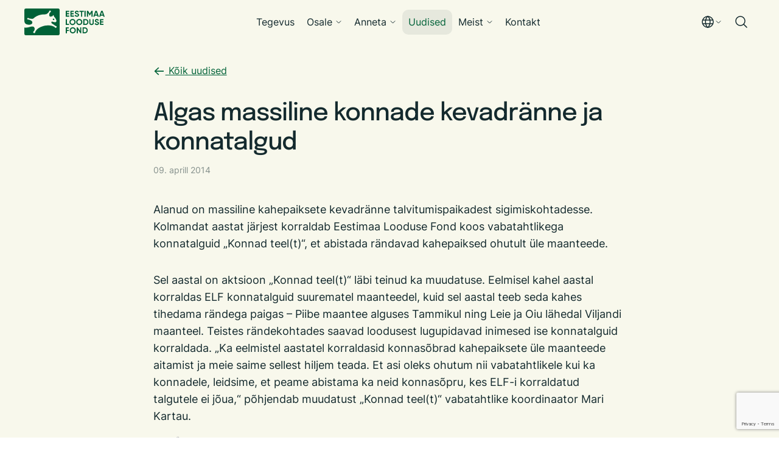

--- FILE ---
content_type: text/html; charset=utf-8
request_url: https://elfond.ee/uudised/algas-massiline-konnade-kevadranne-ja-konnatalgud
body_size: 16790
content:
<!DOCTYPE html>

<html class="blog-page blog-article-page content-page publicmode site-search-closed language-flags-enabled" lang="et" >
  <head prefix="og: http://ogp.me/ns#">
    
<!--[if IE]><meta http-equiv="X-UA-Compatible" content="IE=edge"><![endif]-->


<meta http-equiv="Content-Type" content="text/html; charset=utf-8">
<meta name="viewport" content="width=device-width, initial-scale=1, minimum-scale=1, user-scalable=no">
<meta name="format-detection" content="telephone=no">



  <link rel="icon" href="/favicon.ico" type="image/x-icon">
  <link rel="shortcut icon" href="/favicon.ico" type="image/ico">
  <link rel="shortcut icon" href="/favicon.ico" type="image/x-icon">




<link href="/stylesheets/main.min.css?v=elfond-1.0.0" media="screen" rel="stylesheet" type="text/css"/>



  <link rel="stylesheet" href="//static.voog.com/libs/edicy-search/latest/edicy-search.css">




<title>Algas massiline konnade kevadränne ja konnatalgud – Elfond</title>





<meta property="og:type" content="article">
<meta property="og:url" content="https://elfond.ee/uudised/algas-massiline-konnade-kevadranne-ja-konnatalgud">

<meta property="og:title" content="Algas massiline konnade kevadränne ja konnatalgud – Elfond">

<meta property="og:site_name" content="Elfond">





<meta property="og:image" content="/images/placeholder-img.png">
<meta property="og:image:type" content="image/png">
<meta property="og:image:width" content="481">
<meta property="og:image:height" content="325">




  
    <link rel="prev" href="/uudised/valmista-elfi-liblika-aastale-logo">
  

  
    <link rel="next" href="/uudised/talgulisi-oodatakse-tanasest-end-kirja-panema-teeme-ara-talgupaeval-kaasaloomiseks">
  



<script type="application/ld+json">{"@context":"http://schema.org","@type":"BreadcrumbList","itemListElement":[{"@type":"ListItem","position":1,"item":{"@id":"https://elfond.ee/et","name":"Esileht"}},{"@type":"ListItem","position":2,"item":{"@id":"https://elfond.ee/uudised","name":"Uudised"}},{"@type":"ListItem","position":3,"item":{"@id":"https://elfond.ee/uudised/algas-massiline-konnade-kevadranne-ja-konnatalgud","name":"Algas massiline konnade kevadränne ja konnatalgud"}}]}</script>

<link href="/uudised.rss" rel="alternate" title="RSS voog" type="application/rss+xml" />





      <!-- Google tag (gtag.js) -->
      <script async src="https://www.googletagmanager.com/gtag/js?id=G-74HZ8SP0R1"></script>
      <script>
        window.dataLayer = window.dataLayer || [];
        function gtag(){dataLayer.push(arguments);}
        gtag('js', new Date());

        gtag('config', 'G-74HZ8SP0R1');
      </script>

      <!-- Facebook Pixel Code -->
      <script>
        !function(f,b,e,v,n,t,s)
        {if(f.fbq)return;n=f.fbq=function(){n.callMethod?
        n.callMethod.apply(n,arguments):n.queue.push(arguments)};
        if(!f._fbq)f._fbq=n;n.push=n;n.loaded=!0;n.version='2.0';
        n.queue=[];t=b.createElement(e);t.async=!0;
        t.src=v;s=b.getElementsByTagName(e)[0];
        s.parentNode.insertBefore(t,s)}(window, document,'script',
        'https://connect.facebook.net/en_US/fbevents.js');
        fbq('init', '2802548706480432');
        fbq('track', 'PageView');
      </script>
      <noscript>
        <img height='1' width='1' style='display:none'
              src='https://www.facebook.com/tr?id=2802548706480432&ev=PageView&noscript=1'/>
      </noscript>
      <!-- End Facebook Pixel Code -->

        <!-- Google Tag Manager -->
        <script>(function(w,d,s,l,i){w[l]=w[l]||[];w[l].push({'gtm.start':
        new Date().getTime(),event:'gtm.js'});var f=d.getElementsByTagName(s)[0],
        j=d.createElement(s),dl=l!='dataLayer'?'&l='+l:'';j.async=true;j.src=
        'https://www.googletagmanager.com/gtm.js?id='+i+dl;f.parentNode.insertBefore(j,f);
        })(window,document,'script','dataLayer',' GTM-KCJJJ2JH');</script>
        <!-- End Google Tag Manager -->

<!-- Google tag (gtag.js) -->
<script async src="https://www.googletagmanager.com/gtag/js?id=AW-479229484"></script>
<script>
  window.dataLayer = window.dataLayer || [];
  function gtag(){dataLayer.push(arguments);}
  gtag('js', new Date());

  gtag('config', 'AW-479229484');
</script>

<!-- Meta Pixel Code -->
<script>
!function(f,b,e,v,n,t,s)
{if(f.fbq)return;n=f.fbq=function(){n.callMethod?
n.callMethod.apply(n,arguments):n.queue.push(arguments)};
if(!f._fbq)f._fbq=n;n.push=n;n.loaded=!0;n.version='2.0';
n.queue=[];t=b.createElement(e);t.async=!0;
t.src=v;s=b.getElementsByTagName(e)[0];
s.parentNode.insertBefore(t,s)}(window, document,'script',
'https://connect.facebook.net/en_US/fbevents.js');
fbq('init', '2802548706480432');
fbq('track', 'PageView');
</script>
<noscript><img height="1" width="1" style="display:none"
src="https://www.facebook.com/tr?id=2802548706480432&ev=PageView&noscript=1"
/></noscript>
<!-- End Meta Pixel Code -->

  <script src="https://www.google.com/recaptcha/api.js"></script>
<script>function vgReCaptchaDispatch(form_id) {var el = document.getElementById(form_id);if (el === null) return false;if (typeof window.CustomEvent === 'function') {var e = new CustomEvent('submit', {cancelable: true});el.dispatchEvent(e);if (e.defaultPrevented !== true) {el.submit();}} else {el.submit();}}</script>
</head>

  <body>
    <svg class="svg-spritesheet">
  <defs>
    <symbol id="ico-clear">
      <path d="M10 11.414L6.464 14.95 5.05 13.536 8.586 10l-3.61-3.61L6.39 4.977 10 8.586l3.536-3.536 1.414 1.414L11.414 10l3.462 3.462-1.414 1.414L10 11.414zM10 20c5.523 0 10-4.477 10-10S15.523 0 10 0 0 4.477 0 10s4.477 10 10 10z"/>
    </symbol>

    <symbol id="ico-toggle">
      <g fill-rule="nonzero" fill="currentColor">
        <path d="M.065 27.228l2.12-7.778 5.658 5.657-7.778 2.12v.001zM27.29.004l-2.123 7.778-5.657-5.656L27.29.004z"/>
        <path d="M10.672 13.793L13.5 16.62l-8.485 8.487-2.83-2.83 8.487-8.484zM22.34 2.126l2.827 2.828-8.485 8.485-2.828-2.83 8.486-8.483z"/>
      </g>
    </symbol>
  </defs>
</svg>

    <div class="site-container">
      <div class="wrap">
        
    
        <div class="u-no-container-m u-sticky">
  <header class="c-header js-header" data-search-indexing-allowed="false">
    <div class="c-header__grid">
      <div class="c-header__branding">
        <a href="/">
          <svg xmlns="http://www.w3.org/2000/svg" width="132" height="44" fill="none"><g fill="#006238" clip-path="url(#a)"><path d="M48.082 16.577c-.688 0-1.298.534-1.298 1.222 0 .687.61 1.222 1.298 1.222.61 0 1.22-.535 1.22-1.222 0-.688-.61-1.222-1.22-1.222ZM2.29 0h53.348c1.297 0 2.288.994 2.288 2.291v39.418c0 1.222-.99 2.291-2.288 2.291H2.29C1.07 44 0 42.931 0 41.71V31.32c2.06.306 4.885.229 7.632-.611 3.282-.994 8.777-2.75 9.311 2.367.077 1.07-.305 2.751-1.144 4.125-.305.459-.84.535-1.07.994-.304.458-.304 1.527.459 1.909.992.611 1.908.306 2.29-.152.381-.382.228-1.299.458-1.68 1.68-2.903 3.357-4.966 6.64-6.646 5.648-3.21 11.6-4.355 17.858-3.667 2.367.152 6.106 1.756 7.022 2.291.381.305.61.84 1.068 1.146a1.546 1.546 0 0 0 2.137-.076c.381-.535.61-1.451.153-2.063-.458-.536-1.222-.382-1.909-.84-1.068-.61-3.128-2.445-5.418-3.667-.993-.764-1.374-1.986-.84-2.826.763-.764 1.526-.23 2.9.152 1.603.306 2.824.765 4.351.077.84-.764.991-1.604.686-2.98-.992-2.367-1.679-3.59-3.434-5.423-.533-.61-.687-1.68-1.068-2.521-.23-.382-.688-.305-.916 0-.535.535-.916 1.604-1.603 1.68-1.069.154-1.602.23-2.595.536-1.374 0-1.909-1.146-1.984-2.445-.153-1.375-.23-2.597 1.068-4.278.458-.611 1.07-.535 1.45-1.375.23-.382.23-1.45-.534-1.757-.611-.382-1.526-.305-1.984.458-.458.689-.153 1.07-.687 1.757-1.526 1.376-2.747 2.903-4.121 3.438-1.68.61-3.512.305-5.266.459-5.267.458-9.158 1.68-13.432 4.583-1.909 1.452-2.595 2.903-5.19 2.674-1.374-.153-3.205-.382-4.503-.688-.61-.152-.763-.61-1.374-.764-.686-.229-1.297.153-1.602.764-.305.611-.077 1.298.458 1.604.992.458 1.297.153 2.442.458 1.755.917 3.969 1.299 4.96 2.903.688 1.07.688 2.445-.152 3.667-2.595 2.826-7.48 1.758-9.769.61C1.374 24.75.764 23.606.381 22.535.077 21.695 0 19.709 0 18.715V2.292A2.298 2.298 0 0 1 2.29 0ZM86.411 13.603c-.947 0-1.748-.211-2.402-.635a3.468 3.468 0 0 1-1.394-1.756l1.629-.953c.378.986 1.119 1.479 2.224 1.479.514 0 .901-.092 1.16-.277a.87.87 0 0 0 .385-.746c0-.34-.151-.603-.455-.788-.305-.194-.848-.401-1.63-.622-.846-.258-1.514-.557-2.002-.898-.607-.452-.91-1.114-.91-1.99 0-.884.308-1.58.924-2.087.617-.524 1.368-.787 2.25-.787.774 0 1.46.188 2.058.566.599.377 1.063.913 1.394 1.603l-1.601.925c-.387-.829-1.004-1.242-1.85-1.242-.387 0-.696.089-.926.27a.845.845 0 0 0-.344.697c0 .304.124.552.372.746.277.193.764.397 1.464.609l.663.22c.118.037.326.116.62.234.277.102.48.2.609.291.45.277.754.562.91.858.24.387.36.841.36 1.367 0 .894-.327 1.603-.98 2.128-.654.526-1.496.788-2.528.788ZM90.622 3.736h7.11V5.56h-2.609v7.85H93.22V5.56h-2.597V3.736ZM98.843 13.41V3.736h1.905v9.674h-1.905ZM110.295 3.736h1.96v9.674h-1.891V7.136l-2.721 4.491h-.22l-2.72-4.478v6.26h-1.905V3.737h1.96l2.775 4.574 2.762-4.574ZM122.456 13.41h-2.072l-.58-1.742h-3.852l-.58 1.742h-2.057l3.384-9.674h2.36l3.397 9.674Zm-4.571-7.477-1.325 3.953h2.65l-1.325-3.953ZM132 13.41h-2.072l-.58-1.742h-3.852l-.58 1.742h-2.057l3.384-9.674h2.36L132 13.41Zm-4.571-7.477-1.325 3.953h2.65l-1.325-3.953ZM82.71 25.806c-.975.967-2.163 1.452-3.561 1.452-1.4 0-2.587-.485-3.563-1.452-.967-.986-1.45-2.178-1.45-3.58 0-1.409.483-2.597 1.45-3.564.976-.977 2.163-1.465 3.563-1.465 1.398 0 2.586.488 3.561 1.465.976.967 1.464 2.155 1.464 3.565 0 1.41-.489 2.603-1.464 3.579Zm-5.785-1.298c.59.589 1.33.884 2.224.884.892 0 1.632-.295 2.222-.884.599-.6.898-1.359.898-2.281 0-.921-.3-1.681-.898-2.28-.598-.599-1.339-.898-2.222-.898-.885 0-1.626.3-2.224.898-.598.599-.897 1.359-.897 2.28 0 .922.299 1.682.897 2.28ZM93.785 25.806c-.975.967-2.163 1.452-3.562 1.452-1.4 0-2.586-.485-3.563-1.452-.966-.986-1.45-2.178-1.45-3.58 0-1.409.484-2.597 1.45-3.564.977-.977 2.163-1.465 3.563-1.465 1.398 0 2.587.488 3.562 1.465.975.967 1.463 2.155 1.463 3.565 0 1.41-.488 2.603-1.463 3.579Zm-5.786-1.298c.59.589 1.33.884 2.224.884.892 0 1.633-.295 2.222-.884.599-.6.898-1.359.898-2.281 0-.921-.3-1.681-.898-2.28-.598-.599-1.339-.898-2.222-.898-.885 0-1.626.3-2.224.898-.598.599-.897 1.359-.897 2.28 0 .922.299 1.682.897 2.28ZM96.773 17.39h3.839c1.325 0 2.429.465 3.313 1.396.893.92 1.339 2.068 1.339 3.44 0 1.373-.446 2.52-1.339 3.443-.884.929-1.988 1.395-3.313 1.395h-3.839v-9.673Zm1.905 7.85h1.934c.838 0 1.518-.276 2.043-.83.525-.57.787-1.3.787-2.183 0-.893-.262-1.618-.787-2.17-.525-.562-1.205-.843-2.043-.843h-1.934v6.025ZM110.407 27.258c-1.076 0-1.961-.306-2.651-.913-.69-.609-1.036-1.424-1.036-2.446V17.39h1.892v6.355c0 .517.15.92.449 1.21.299.29.748.436 1.346.436.599 0 1.047-.146 1.347-.435.299-.291.448-.694.448-1.21V17.39h1.905v6.508c0 1.022-.346 1.837-1.036 2.446-.69.607-1.579.913-2.664.913ZM119.244 27.258c-.947 0-1.749-.212-2.402-.636a3.468 3.468 0 0 1-1.394-1.756l1.628-.953c.378.986 1.119 1.479 2.224 1.479.515 0 .902-.092 1.16-.277a.87.87 0 0 0 .385-.746c0-.34-.151-.603-.454-.788-.305-.193-.848-.4-1.63-.621-.847-.259-1.514-.558-2.002-.899-.607-.451-.91-1.114-.91-1.99 0-.884.307-1.58.924-2.087.616-.524 1.367-.787 2.25-.787.774 0 1.459.188 2.058.567.598.377 1.062.912 1.394 1.603l-1.602.925c-.386-.83-1.003-1.243-1.85-1.243-.386 0-.695.089-.925.27a.845.845 0 0 0-.345.697c0 .304.125.553.373.746.277.194.763.397 1.463.609l.663.22c.119.037.326.116.621.235.277.101.479.199.609.29.45.277.753.563.91.858.24.387.359.842.359 1.367 0 .894-.327 1.603-.98 2.128-.654.526-1.496.789-2.527.789ZM83.117 39.46c-.975.968-2.163 1.452-3.562 1.452-1.4 0-2.586-.484-3.563-1.452-.966-.986-1.449-2.178-1.449-3.579 0-1.41.483-2.597 1.45-3.565.976-.977 2.162-1.464 3.562-1.464 1.398 0 2.587.487 3.562 1.464.975.968 1.463 2.155 1.463 3.565 0 1.41-.488 2.603-1.463 3.579Zm-5.786-1.298c.59.589 1.33.884 2.224.884.892 0 1.633-.295 2.223-.884.598-.599.897-1.359.897-2.281 0-.92-.3-1.68-.897-2.28-.599-.598-1.34-.898-2.223-.898-.885 0-1.626.3-2.224.898-.598.6-.897 1.36-.897 2.28 0 .922.299 1.682.897 2.281ZM91.699 36.946v-5.901h1.905v9.673h-1.45l-4.142-5.915v5.915h-1.905v-9.673h1.45l4.142 5.9ZM95.657 31.045h3.838c1.325 0 2.43.465 3.313 1.395.893.921 1.339 2.068 1.339 3.44 0 1.374-.446 2.52-1.339 3.443-.883.93-1.988 1.395-3.313 1.395h-3.838v-9.673Zm1.905 7.849h1.933c.838 0 1.518-.276 2.043-.83.525-.57.787-1.299.787-2.183 0-.893-.262-1.617-.787-2.17-.525-.562-1.205-.843-2.043-.843h-1.933v6.026ZM69.931 9.416v2.17h3.875v1.824h-5.78V3.736h5.68v1.825H69.93V7.62h3.546v1.796h-3.546ZM77.561 9.416v2.17h3.875v1.824h-5.78V3.736h5.68v1.825H77.56V7.62h3.546v1.796h-3.546ZM126.153 23.062v2.17h3.874v1.824h-5.78v-9.673h5.68v1.825h-3.774v2.058h3.545v1.796h-3.545ZM69.934 17.389v7.851h3.686v1.824h-5.592V17.39h1.906ZM73.122 31.043v1.825h-3.188v2.295h3.076v1.824h-3.076v3.732h-1.906v-9.676h5.094Z"/></g><defs><clipPath id="a"><path fill="#fff" d="M0 0h132v44H0z"/></clipPath></defs></svg>
        </a>
      </div>

      <div class="c-header__nav js-header-nav s-nav">
        <nav class="menu-main">
  <ul class="menu menu-horizontal menu-public menu-level-1">
    
    
    <li class="level-1-item hidden-submenu-desktop">
      
        <span class="o-plus-sign js-nav-item-toggle"></span>
      

      <a href="/tegevus">Tegevus</a>


      
      <svg width="11" height="12" viewBox="0 0 11 12" fill="none" xmlns="http://www.w3.org/2000/svg"><path d="M8.9375 4.625L5.5 8.0625L2.0625 4.625" stroke="#142A2E" stroke-linecap="round" stroke-linejoin="round"/></svg>
      <ul class="level-2-menu">
        
        <li class="level-2-item ">
          <a href="/tegevus/meri">Meri</a>

          
        </li>
        
        <li class="level-2-item ">
          <a href="/tegevus/mets">Mets</a>

          
        </li>
        
        <li class="level-2-item ">
          <a href="/tegevus/margalad">Märgalad</a>

          
        </li>
        
        <li class="level-2-item ">
          <a href="/tegevus/kliima">Kliima</a>

          
        </li>
        
        <li class="level-2-item ">
          <a href="/tegevus/liigikaitse">Liigikaitse</a>

          
        </li>
        
        <li class="level-2-item ">
          <a href="/tegevus/vabatahtlikud">Igaühe looduskaitse</a>

          
        </li>
        
        <li class="level-2-item ">
          <a href="/tegevus/haridus-ja-teavitus">Haridus ja teavitus</a>

          
        </li>
        
        <li class="level-2-item ">
          <a href="/tegevus/koik-projektid">Kõik projektid</a>

          
        </li>
        

        
      </ul>
      
    </li>
    
    
    
    <li class="level-1-item ">
      
        <span class="o-plus-sign js-nav-item-toggle"></span>
      

      <a href="/osale">Osale</a>


      
      <svg width="11" height="12" viewBox="0 0 11 12" fill="none" xmlns="http://www.w3.org/2000/svg"><path d="M8.9375 4.625L5.5 8.0625L2.0625 4.625" stroke="#142A2E" stroke-linecap="round" stroke-linejoin="round"/></svg>
      <ul class="level-2-menu">
        
        <li class="level-2-item ">
          <a class="external" href="/osale">Kuidas osaleda?</a>

          
        </li>
        
        <li class="level-2-item ">
          <a href="/osale/loodustalgud">Loodustalgud</a>

          
        </li>
        
        <li class="level-2-item ">
          <a href="/osale/konnatalgud">Konnatalgud</a>

          
        </li>
        
        <li class="level-2-item ">
          <a href="/osale/merereostuse-torje">Merereostuse tõrje</a>

          
        </li>
        
        <li class="level-2-item ">
          <a href="/osale/talgupaev">Talgupäev</a>

          
        </li>
        

        
      </ul>
      
    </li>
    
    
    
    <li class="level-1-item ">
      
        <span class="o-plus-sign js-nav-item-toggle"></span>
      

      <a href="/anneta">Anneta</a>


      
      <svg width="11" height="12" viewBox="0 0 11 12" fill="none" xmlns="http://www.w3.org/2000/svg"><path d="M8.9375 4.625L5.5 8.0625L2.0625 4.625" stroke="#142A2E" stroke-linecap="round" stroke-linejoin="round"/></svg>
      <ul class="level-2-menu">
        
        <li class="level-2-item ">
          <a class="external" href="/anneta">Kuidas annetada?</a>

          
        </li>
        
        <li class="level-2-item ">
          <a href="/anneta/ettevottele">Ettevõttele</a>

          
        </li>
        
        <li class="level-2-item ">
          <a href="/anneta/annetajate-lood">Annetajate lood</a>

          
        </li>
        
        <li class="level-2-item ">
          <a href="/anneta/annetuskingid">Annetuskingid</a>

          
        </li>
        

        
      </ul>
      
    </li>
    
    
    
    <li class="level-1-item  current selected ">
      
      <span class="o-gap js-nav-item-toggle"></span>
      

      <a class="selected current" href="/uudised">Uudised</a>


      
    </li>
    
    
    
    <li class="level-1-item ">
      
        <span class="o-plus-sign js-nav-item-toggle"></span>
      

      <a href="/meist">Meist</a>


      
      <svg width="11" height="12" viewBox="0 0 11 12" fill="none" xmlns="http://www.w3.org/2000/svg"><path d="M8.9375 4.625L5.5 8.0625L2.0625 4.625" stroke="#142A2E" stroke-linecap="round" stroke-linejoin="round"/></svg>
      <ul class="level-2-menu">
        
        <li class="level-2-item ">
          <a class="external" href="/meist">Meie lugu</a>

          
        </li>
        
        <li class="level-2-item ">
          <a class="external" href="/kontakt">Töötajad</a>

          
        </li>
        
        <li class="level-2-item ">
          <a href="/meist/noukogu">Nõukogu</a>

          
        </li>
        
        <li class="level-2-item ">
          <a href="/meist/strateegia">Strateegia</a>

          
        </li>
        
        <li class="level-2-item ">
          <a href="/meist/koostoo">Koostöö</a>

          
        </li>
        
        <li class="level-2-item ">
          <a href="/meist/rahastus">Rahastus</a>

          
        </li>
        

        
      </ul>
      
    </li>
    
    
    
    <li class="level-1-item ">
      
      <span class="o-gap js-nav-item-toggle"></span>
      

      <a href="/kontakt">Kontakt</a>


      
    </li>
    
    
  </ul>

  
</nav>

        <div class="c-header__nav__search">
          <button class="c-header__search-toggle js-header-search-toggle">
            <svg width="24" height="24" viewBox="0 0 24 24" fill="none" xmlns="http://www.w3.org/2000/svg">
              <path d="M10.5 18C14.6421 18 18 14.6421 18 10.5C18 6.35786 14.6421 3 10.5 3C6.35786 3 3 6.35786 3 10.5C3 14.6421 6.35786 18 10.5 18Z" stroke="#142A2E" stroke-width="1.5" stroke-linecap="round" stroke-linejoin="round"></path>
              <path d="M15.8035 15.8027L21 20.9993" stroke="#142A2E" stroke-width="1.5" stroke-linecap="round" stroke-linejoin="round"></path>
            </svg>
          </button>
        </div>
        <div class="c-lang">
          
          
          
          
            <a class="ico-flags ico-flag-en" href="/en">English</a>
          
          
          
            <a class="ico-flags ico-flag-ru" href="/ru"> По-русски</a>
          
          
        </div>
      </div>

      <div class="c-header__options">
        <div class="c-header__nav-toggle js-header-nav-toggle">
          <span class="close is-hidden">Sulge</span>
          <span class="open">Menüü</span>
        </div>
        
        <div class="c-lang-switch">
          <button class="c-lang-switch__btn js-lang-switch-toggle ico-flags ico-flag-et js-toggle-menu-language js-prevent-sideclick" >
            <svg xmlns="http://www.w3.org/2000/svg" width="24" height="24" viewBox="0 0 24 24" fill="none">
              <g clip-path="url(#clip0_1921_2655)">
                <path d="M12 21C16.9706 21 21 16.9706 21 12C21 7.02944 16.9706 3 12 3C7.02944 3 3 7.02944 3 12C3 16.9706 7.02944 21 12 21Z" stroke="#142A2E" stroke-width="1.5" stroke-linecap="round" stroke-linejoin="round"/>
                <path d="M8.25 12.0001C8.25 15.512 9.49969 18.6489 11.4637 20.7648C11.532 20.839 11.6149 20.8983 11.7072 20.9388C11.7995 20.9793 11.8992 21.0002 12 21.0002C12.1008 21.0002 12.2005 20.9793 12.2928 20.9388C12.3851 20.8983 12.468 20.839 12.5363 20.7648C14.5003 18.6489 15.75 15.512 15.75 12.0001C15.75 8.48824 14.5003 5.35137 12.5363 3.23543C12.468 3.16122 12.3851 3.10197 12.2928 3.06145C12.2005 3.02092 12.1008 3 12 3C11.8992 3 11.7995 3.02092 11.7072 3.06145C11.6149 3.10197 11.532 3.16122 11.4637 3.23543C9.49969 5.35137 8.25 8.48824 8.25 12.0001Z" stroke="#142A2E" stroke-width="1.5" stroke-linecap="round" stroke-linejoin="round"/>
                <path d="M3.51172 9H20.488" stroke="#142A2E" stroke-width="1.5" stroke-linecap="round" stroke-linejoin="round"/>
                <path d="M3.51172 15H20.488" stroke="#142A2E" stroke-width="1.5" stroke-linecap="round" stroke-linejoin="round"/>
              </g>
              <defs>
                <clipPath id="clip0_1921_2655">
                  <rect width="24" height="24" fill="white"/>
                </clipPath>
              </defs>
            </svg>
            <svg width="11" height="12" viewBox="0 0 11 12" fill="none" xmlns="http://www.w3.org/2000/svg">
              <path d="M8.9375 4.625L5.5 8.0625L2.0625 4.625" stroke="#142A2E" stroke-linecap="round" stroke-linejoin="round"/>
            </svg>
          </button>
          <nav class="c-dropdown s-dropdown js-lang-switch-menu">
  <ul class="c-dropdown__items padding menu-public">
    
      <li class="selected">
        <a class="ico-flags ico-flag-et" href="/uudised">Eesti</a>
      </li>
    
      <li>
        <a class="ico-flags ico-flag-en" href="/en">English</a>
      </li>
    
      <li>
        <a class="ico-flags ico-flag-ru" href="/ru"> По-русски</a>
      </li>
    
  </ul>

  
</nav>

        </div>
        
        <button class="c-header__search-toggle js-header-search-toggle">
          <svg width="24" height="24" viewBox="0 0 24 24" fill="none" xmlns="http://www.w3.org/2000/svg">
            <path d="M10.5 18C14.6421 18 18 14.6421 18 10.5C18 6.35786 14.6421 3 10.5 3C6.35786 3 3 6.35786 3 10.5C3 14.6421 6.35786 18 10.5 18Z" stroke="#142A2E" stroke-width="1.5" stroke-linecap="round" stroke-linejoin="round"/>
            <path d="M15.8035 15.8027L21 20.9993" stroke="#142A2E" stroke-width="1.5" stroke-linecap="round" stroke-linejoin="round"/>
          </svg>
        </button>
      </div>
    </div>
  </header>
</div>
<div class="c-search js-search">
    <button class="c-search__close js-search-close">
        <svg width="24" height="24" viewBox="0 0 24 24" fill="none" xmlns="http://www.w3.org/2000/svg">
            <path d="M19.281 18.2198C19.3507 18.2895 19.406 18.3722 19.4437 18.4632C19.4814 18.5543 19.5008 18.6519 19.5008 18.7504C19.5008 18.849 19.4814 18.9465 19.4437 19.0376C19.406 19.1286 19.3507 19.2114 19.281 19.281C19.2114 19.3507 19.1286 19.406 19.0376 19.4437C18.9465 19.4814 18.849 19.5008 18.7504 19.5008C18.6519 19.5008 18.5543 19.4814 18.4632 19.4437C18.3722 19.406 18.2895 19.3507 18.2198 19.281L12.0004 13.0607L5.78104 19.281C5.64031 19.4218 5.44944 19.5008 5.25042 19.5008C5.05139 19.5008 4.86052 19.4218 4.71979 19.281C4.57906 19.1403 4.5 18.9494 4.5 18.7504C4.5 18.5514 4.57906 18.3605 4.71979 18.2198L10.9401 12.0004L4.71979 5.78104C4.57906 5.64031 4.5 5.44944 4.5 5.25042C4.5 5.05139 4.57906 4.86052 4.71979 4.71979C4.86052 4.57906 5.05139 4.5 5.25042 4.5C5.44944 4.5 5.64031 4.57906 5.78104 4.71979L12.0004 10.9401L18.2198 4.71979C18.3605 4.57906 18.5514 4.5 18.7504 4.5C18.9494 4.5 19.1403 4.57906 19.281 4.71979C19.4218 4.86052 19.5008 5.05139 19.5008 5.25042C19.5008 5.44944 19.4218 5.64031 19.281 5.78104L13.0607 12.0004L19.281 18.2198Z" fill="#142A2E"/>
        </svg>
    </button>
    <div class="c-search__form-wrap">
        <form class="c-search__form js-search-form">
            <label class="c-search__label" for="search-input">Otsing</label>
            <input id="search-input" class="c-search__input js-search-input" type="search" name="q" />
            <button class="c-search__btn js-search-submit">Otsing</button>
        </form>
    </div>
    <div class="c-search__result js-search-result">
        <div class="c-search__result__no-item js-search-no-result">
            Sinu otsingule ei leitud ühtegi vastet
        </div>
        <div class="c-search__result__items js-search-has-result">

        </div>
    </div>
</div>
<script src="//static.voog.com/libs/edicy-search/latest/edicy-search.js"></script>
<script>
    var searchForm = document.querySelector('.js-search-form');
    if (searchForm) {
        var search = new VoogSearch(searchForm, {
            per_page: 3,
            lang: 'et',
            resultsContainer: null,
            sideclick: true,
            mobileModeWidth: 480,
            updateOnKeypress: false,
            minQueryLength: 3,
            showTick: true,
            position: "auto"
        });
    }

    searchForm.addEventListener('submit', function (e) {
        e.preventDefault()
        search.showModal(); // Makes default modal visible
    })
</script>

    

        
        <main class="page-content" role="main" data-search-indexing-allowed="true">
          <section class="blog-article content-area">
            <div class="content-body" data-search-indexing-allowed="true">
              <div class="content-inner">
                <div class="o-col--776px u-mx-auto">
    <div class="c-page">
        <a class="u-arrow--reversed" href="/uudised">
Kõik uudised
</a>

        <div class="c-article--single">
            <h1 class="u-mt-32 u-mb-10 u-h2">Algas massiline konnade kevadränne ja konnatalgud</h1>
            <div class="c-news__item__meta">
                <div class="c-news__item__date">
                    









09. aprill 2014



                </div>
                
            </div>
            <div class="c-content s-content u-mt-32 u-mt-40-t">
                <div class="c-article__excerpt u-mb-4">
                    

<strong></strong><p>Alanud on massiline kahepaiksete kevadränne talvitumispaikadest sigimiskohtadesse. Kolmandat aastat järjest korraldab Eestimaa Looduse Fond koos vabatahtlikega konnatalguid „Konnad teel(t)“, et abistada rändavad kahepaiksed ohutult üle maanteede.</p>
                </div>
                
                <div class="c-article__body u-mt-32">
                    

<p class="p1">Sel aastal on aktsioon „Konnad teel(t)“ läbi teinud ka muudatuse. Eelmisel kahel aastal korraldas ELF konnatalguid suurematel maanteedel, kuid sel aastal teeb seda kahes tihedama rändega paigas – Piibe maantee alguses Tammikul ning Leie ja Oiu lähedal Viljandi maanteel. Teistes rändekohtades saavad loodusest lugupidavad inimesed ise konnatalguid korraldada. „Ka eelmistel aastatel korraldasid konnasõbrad kahepaiksete üle maanteede aitamist ja meie saime sellest hiljem teada. Et asi oleks ohutum nii vabatahtlikele kui ka konnadele, leidsime, et peame abistama ka neid konnasõpru, kes ELF-i korraldatud talgutele ei jõua,“ põhjendab muudatust „Konnad teel(t)“ vabatahtlike koordinaator Mari Kartau.</p><div class="edy-texteditor-container image-container edy-positionable-container-center edy-image-container-with-title" contenteditable="false" unselectable="on" style="width: 720px; max-width: 100%; text-align: left; float: none; margin-left: auto; margin-right: auto; overflow: hidden; position: relative;" data-image-id="5737125" data-title="Harilik kärnkonn. Foto: Ireen Trummer">
  <div class="edy-padding-resizer-wrapper" style="padding-bottom: 66.6666666666667%; position: relative; overflow: hidden;">
      <picture title="Harilik kärnkonn. Foto: Ireen Trummer" style="position: absolute; display: block; max-width: none; width: auto; height: 100%; left: 0%; top: 0px;" alt="Harilik kärnkonn. Foto: Ireen Trummer">
        <!--[if IE 9]><video style="display: none;"><![endif]-->
        <source sizes="100vw" srcset="http://media.voog.com/0000/0037/1265/photos/Konn_trummer.jpeg 720w, http://media.voog.com/0000/0037/1265/photos/Konn_trummer_block.jpeg 600w">
        <!--[if IE 9]></video><![endif]-->
        <img src="http://media.voog.com/0000/0037/1265/photos/Konn_trummer.jpeg" title="Harilik kärnkonn. Foto: Ireen Trummer" alt="Harilik kärnkonn. Foto: Ireen Trummer" style="position: absolute; max-width: none; width: auto; height: 100%;">
      </picture>
    </div>
</div><p class="p1">Konnatalgute lehel on ennast kirja pannud juba 26 konnatalgu korraldajat, keda ELF on koolitanud ja aidanud varustuse leidmisel. Lisaks on ennast registreerinud ligi 100 talgulist, kes on valmis vajadusel konnadele appi ruttama.</p><p class="p1">Samuti kutsutakse üles kõiki inimesi märkama konnade rändamise kohti ning nendest teada andma Facebooki lehel „Konnad teel(t)” või kodulehel<span class="Apple-converted-space">&nbsp;</span><a href="http://elfond.ee/konnadteel">elfond.ee/konnadteel</a>. See aitab planeerida maanteedele loomade rändeks tunneleid, mis tulevikus kergendavad vabatahtlike tööd. Juba teadaolevaid konnarände kohti näeb kodulehel <a title="Link: http://elfond.ee/konnadteel" href="http://elfond.ee/konnadteel">elfond.ee/konnadteel</a><span class="Apple-converted-space">&nbsp;</span>oleval kaardil.</p><p class="p1">Lisaks kahepaiksete üle tee aitamisele toimub sarnaselt eelmiste aastatega ka konnade loendamine liigiti. Kahel eelmisel aastal päästeti ja loendati kokku ligi 28 000 kahepaikset.</p><p class="p1">Aktiivsel konnarände perioodil tasub olla ettevaatlik autojuhtidel, kes pimedal ajal liiguvad rändega ristuvatel maanteedel. Tee kõrval kollaste vestidega ja pealampidega vabatahtlikke märgates tuleb autojuhil olla väga tähelepanelik ning vajadusel vähendada kiirust. Sobiva ilma korral kestab aktiivne ränne 4–5 ööd.</p><p class="p1">„Konnad teel(t)“ on Eestimaa Looduse Fondi kolmandat aastat korraldatav aktsioon, mille eesmärk on pöörata tähelepanu rände ajal maanteedel massiliselt hukkuvatele kahepaiksetele, tõsta inimeste teadlikkust looduses olulist rolli mängivatest kahepaiksetest ning teada saada konnade rändepaikadest terves Eestis. Saadud info aitab teadlastel ja rändeinfospetsialistidel tulevikus paremini planeerida maanteedele vajalikke loomatunneleid.</p><p class="p1">Projekti „Konnad teel(t)“ toetab Keskkonnainvesteeringute Keskus.</p><p class="p1" style="text-align: left;"><strong>Lisainfo:</strong></p><p class="p1">Mari Kartau, „Konnad teel(t)“ vabatahtlike koordinaator, tel 5341 1421, <a href="mailto:mari.kartau@elfond.ee">mari.kartau@elfond.ee</a></p><p class="p1">Teele Jairus,  kahepaiksete spetsialist, tel 5669 0354, <a href="mailto: &lt;script language='JavaScript' type='text/javascript'&gt; &lt;!-- var prefix = 'mailto:'; var suffix = ''; var attribs = ''; var path = 'hr' + 'ef' + '='; var addy26575 = 'teele' + '@'; addy26575 = addy26575 + 'elfond' + '.' + 'ee'; document.write( '&lt;a ' + path + '\'' + prefix + addy26575 + suffix + '\'' + attribs + '&gt;' ); document.write( addy26575 ); document.write( '&lt;/a&gt;' ); //--&gt; &lt;/script&gt;&lt;script language='JavaScript' type='text/javascript'&gt; &lt;!-- document.write( '&lt;span style=\'display: none;\'&gt;' ); //--&gt; &lt;/script&gt;See e-posti aadress on kaitstud sp%C3%A4mmirobotide vastu. E-posti aadressi n%C3%A4gemiseks peab olema JavaSkripti kasutamine olema lubatud. &lt;script language='JavaScript' type='text/javascript'&gt; &lt;!-- document.write( '&lt;/' ); document.write( 'span&gt;' ); //--&gt; &lt;/script&gt;"><span class="Apple-converted-space">&nbsp;</span></a><a title="Link: mailto:teele@elfond.ee" href="mailto:teele@elfond.ee">teele@elfond.ee</a></p>
                </div>

                
            </div>
        </div>
    </div>
</div>
              </div>
            </div>
          </section>
        </main>
        <div class="u-clear-both"></div>
<div class="u-no-container-m">
    <div class="o-grid o-grid--no-gap-no">
        <div class="o-col--50 o-col--gap-40">
            <div class="c-cta">
                <div class="c-cta__main">
                    <h4 class="c-cta__title u-h2 u-text-white">
                        


Anneta


                    </h4>
                    <div class="u-text-medium u-text-white">
                        









Kaitseme Eestile omaseid liike ja kooslusi. Suuname oma pingutused sinna, kus on meie hinnangul abi kõige rohkem vaja – näiteks kaitseme põlismetsi, taastame puisniite ja soid, päästame teedel hukkuvaid konni või räägime kaasa kliimaotsustes. Sinu annetuse toel saame seda kõike teha veelgi tõhusamalt.<br><br>




                    </div>
                </div>
                <div class="c-cta__action u-text-white">




<a href="/anneta" target="_self">Hakka annetajaks</a><br>




</div>
            </div>
        </div>
        <div class="o-col--50">
            <div class="c-cta c-cta--secondary">
                <div class="c-cta__main">
                    <h4 class="c-cta__title u-h2">
                        

Löö kaasa



                    </h4>
                    <div class="u-text-medium">
                        


<div>


Tule ja löö kaasa looduskaitse vabatahtlikuna. Pakume selleks erinevaid võimalusi - näiteks saab osaleda liikide elupaiku taastavatel talgutel, õlireostuse korral randa puhastada, oma aia elurikkust suurendada ja palju muud.<br>


</div>



                    </div>
                </div>
                <div class="c-cta__action">





<a href="/osale" target="_self">Tule vabatahtlikuks</a><br>





</div>
            </div>
        </div>
    </div>
</div>
        

        <div class="u-no-container-m">
  <footer class="c-footer s-footer" data-search-indexing-allowed="false">
    <div class="o-grid o-grid--justify-between">
      <div class="o-col--28">
        













<h4>SA Eestimaa Looduse Fond</h4><div>Staadioni 67, 51008 Tartu</div><div>Telefon 7428 443</div><div>E-post: elf@elfond.ee</div><h4></h4><h4><br></h4><h4>Meie kiirvalikud<a href="https://elfond.ee/tegevus/haridus-ja-teavitus/valjaanded" target="_blank"></a></h4><p><a href="https://elfond.ee/tegevus/haridus-ja-teavitus/valjaanded" target="_blank">Loodushariduslikud videod ja väljaanded</a><a href="/tegevus/koik-projektid" target="_blank">Kõik projektid</a></p>



      </div>
      <div class="o-col--28">
        











<h4>Meie teemalehed</h4>
<div>
    <a href="/mets">Metsablogi</a>
</div>
<div>
    <a href="/maaelu">Maaelublogi</a>
</div>
<div>
    <a href="http://www.elfond.ee/waterlands" target="_self">Märgalade taastamine</a>
</div>
<div>
    <a href="http://www.kliimamuutused.ee" target="_blank">Kliimamuutused</a>
</div>
<div>
    <a href="http://www.talgud.ee" target="_blank">Talgud</a>
</div>
<div>
    <a href="/nahkhiired" target="_blank">Nahkhiired</a>
</div>
<div>
    <a href="/metsaomanikule" target="_blank">Metsaomanikule</a>
</div>
<div>
    <a href="https://www.talgud.ee/konnad-teel-t/konnad-teel-t" target="_blank">Konnad teel(t)</a>
</div>
<div>
    <a href="https://www.teemeära.ee" target="_blank">Teeme Ära talgupäev</a>
</div>
<div>
    <a href="https://nurmenukk.ee" target="_blank">Nurmenukud</a>
</div>
<div>
    <a href="https://kalafoor.ee" target="_blank">Kalafoor</a>
</div>












      </div>
      <div class="o-col--35 c-footer__form-wrap">
        



<h4>Liitu uudiskirjaga</h4>Tahad olla kursis meie tegemiste ja looduskaitses toimuvaga? Liitu meie uudiskirjaga ja saadame sulle kord või kaks kvartalis kogu info postkasti.<br>E-posti sisestades annad loa oma isikuandmeid töödelda. Vaata&nbsp;<a href="https://elfond.ee/meist/isikuandmete-kaitse" target="_blank">privaatsuspõhimõtted.</a><br>



<form accept-charset="UTF-8" action="/uudised" id="form_244379" method="post"><div style="display:none"><input name="utf8" type="hidden" value="&#x2713;" /></div>
<input id="ticket_form_id" name="ticket[form_id]" type="hidden" value="244379" />
<div class="form_area">
  <div style="display: none; visibility: hidden;">Email again: <input autocomplete="off" id="fci_ticket_email" name="ticket[email]" type="text" value="" /></div>
<div class="form_fields">
<div class="form_field form_field_required  ">
  
    <label class="form_field_label" for="field_field_1760544638562"></label>
    <input class="form_field_textfield form_field_size_medium" id="field_field_1760544638562" maxlength="2000" name="ticket[data][field_1760544638562]" placeholder="E-posti aadress" type="email" value="" />
    
</div></div>

<script>function onSubmitRc_form_244379(token) {vgReCaptchaDispatch("form_244379");}</script>
<div class="form_submit">
  <input class="form_submit_input g-recaptcha" data-action="vg_form" data-callback="onSubmitRc_form_244379" data-sitekey="6LfuuQAVAAAAAN7sQtqgWu6Q6kt_AXbEllVWOrHk" name="commit" type="submit" value="Sisesta" />
</div>
</div>
</form>

<div class="c-social">
          <div class="c-social__grid">
            <a target="_blank" rel="noreferrer" href="https://www.youtube.com/EestimaaLooduseFond">
              <svg xmlns="http://www.w3.org/2000/svg" width="32" height="32" viewBox="0 0 32 32" fill="none">
                <g clip-path="url(#clip0_1921_973)">
                  <path d="M29.2913 8.69C29.1735 8.22919 28.9478 7.80298 28.6329 7.44654C28.318 7.09011 27.9228 6.81366 27.48 6.64C23.195 4.985 16.375 5 16 5C15.625 5 8.805 4.985 4.52 6.64C4.0772 6.81366 3.68204 7.09011 3.36712 7.44654C3.05219 7.80298 2.82653 8.22919 2.70875 8.69C2.385 9.9375 2 12.2175 2 16C2 19.7825 2.385 22.0625 2.70875 23.31C2.82636 23.771 3.05194 24.1975 3.36687 24.5542C3.68181 24.9108 4.07706 25.1875 4.52 25.3613C8.625 26.945 15.05 27 15.9175 27H16.0825C16.95 27 23.3787 26.945 27.48 25.3613C27.9229 25.1875 28.3182 24.9108 28.6331 24.5542C28.9481 24.1975 29.1736 23.771 29.2913 23.31C29.615 22.06 30 19.7825 30 16C30 12.2175 29.615 9.9375 29.2913 8.69ZM20.2775 16.4163L14.2775 20.4163C14.2022 20.4665 14.1146 20.4954 14.0242 20.4997C13.9338 20.5041 13.8438 20.4839 13.764 20.4411C13.6842 20.3984 13.6175 20.3348 13.571 20.2571C13.5245 20.1794 13.4999 20.0905 13.5 20V12C13.4999 11.9095 13.5245 11.8206 13.571 11.7429C13.6175 11.6652 13.6842 11.6016 13.764 11.5589C13.8438 11.5161 13.9338 11.4959 14.0242 11.5003C14.1146 11.5046 14.2022 11.5335 14.2775 11.5838L20.2775 15.5838C20.3461 15.6294 20.4023 15.6913 20.4412 15.7639C20.4801 15.8365 20.5005 15.9176 20.5005 16C20.5005 16.0824 20.4801 16.1635 20.4412 16.2361C20.4023 16.3087 20.3461 16.3706 20.2775 16.4163Z" fill="#142A2E"/>
                </g>
                <defs>
                  <clipPath id="clip0_1921_973">
                    <rect width="32" height="32" fill="white"/>
                  </clipPath>
                </defs>
              </svg>
            </a>
            <a target="_blank" rel="noreferrer" href="https://facebook.com/Eestimaa.Looduse.Fond">
              <svg xmlns="http://www.w3.org/2000/svg" width="32" height="32" viewBox="0 0 32 32" fill="none">
                <g clip-path="url(#clip0_1921_977)">
                  <path d="M28.9999 16.0005C28.9959 19.1777 27.8301 22.2438 25.7223 24.6213C23.6145 26.9987 20.7101 28.5233 17.5562 28.908C17.486 28.9159 17.4149 28.9089 17.3475 28.8873C17.2802 28.8658 17.2182 28.8302 17.1657 28.783C17.1131 28.7357 17.0712 28.6779 17.0426 28.6132C17.014 28.5486 16.9995 28.4786 16.9999 28.408V19.0005H19.9999C20.137 19.0008 20.2727 18.9729 20.3986 18.9185C20.5244 18.8642 20.6378 18.7845 20.7315 18.6845C20.8253 18.5845 20.8975 18.4663 20.9437 18.3373C20.9899 18.2082 21.009 18.071 20.9999 17.9342C20.9779 17.6771 20.8592 17.4378 20.6679 17.2646C20.4766 17.0914 20.2268 16.997 19.9687 17.0005H16.9999V14.0005C16.9999 13.47 17.2107 12.9613 17.5857 12.5862C17.9608 12.2112 18.4695 12.0005 18.9999 12.0005H20.9999C21.137 12.0008 21.2727 11.9729 21.3986 11.9185C21.5244 11.8642 21.6378 11.7845 21.7315 11.6845C21.8253 11.5845 21.8975 11.4663 21.9437 11.3373C21.9899 11.2082 22.009 11.071 21.9999 10.9342C21.9778 10.6766 21.8588 10.437 21.667 10.2637C21.4751 10.0904 21.2247 9.99634 20.9662 10.0005H18.9999C17.9391 10.0005 16.9217 10.4219 16.1715 11.172C15.4214 11.9222 14.9999 12.9396 14.9999 14.0005V17.0005H11.9999C11.8629 17.0002 11.7272 17.028 11.6013 17.0824C11.4755 17.1367 11.3621 17.2164 11.2683 17.3164C11.1746 17.4164 11.1023 17.5346 11.0562 17.6636C11.01 17.7927 10.9909 17.9299 10.9999 18.0667C11.0221 18.3243 11.141 18.5639 11.3329 18.7372C11.5248 18.9105 11.7752 19.0046 12.0337 19.0005H14.9999V28.4105C15.0004 28.481 14.9859 28.5509 14.9574 28.6154C14.9289 28.68 14.887 28.7377 14.8346 28.785C14.7822 28.8322 14.7204 28.8678 14.6532 28.8894C14.5861 28.9111 14.5151 28.9182 14.4449 28.9105C11.2066 28.5161 8.2344 26.9203 6.11654 24.439C3.99867 21.9577 2.88955 18.7718 3.00869 15.5117C3.25869 8.76171 8.72619 3.27421 15.4812 3.01171C17.2301 2.94396 18.9746 3.22965 20.6105 3.85166C22.2464 4.47368 23.7401 5.41925 25.0021 6.63183C26.2642 7.8444 27.2687 9.29906 27.9556 10.9088C28.6425 12.5185 28.9977 14.2503 28.9999 16.0005Z" fill="#142A2E"/>
                </g>
                <defs>
                  <clipPath id="clip0_1921_977">
                    <rect width="32" height="32" fill="white"/>
                  </clipPath>
                </defs>
              </svg>
            </a>
            <a target="_blank" rel="noreferrer" href="https://instagram.com/eestimaa.looduse.fond
">
              <svg xmlns="http://www.w3.org/2000/svg" width="32" height="32" viewBox="0 0 32 32" fill="none">
                <g clip-path="url(#clip0_1921_981)">
                  <path d="M20 16C20 16.7911 19.7654 17.5645 19.3259 18.2223C18.8864 18.8801 18.2616 19.3928 17.5307 19.6955C16.7998 19.9983 15.9956 20.0775 15.2196 19.9231C14.4437 19.7688 13.731 19.3878 13.1716 18.8284C12.6122 18.269 12.2312 17.5563 12.0769 16.7804C11.9225 16.0044 12.0017 15.2002 12.3045 14.4693C12.6072 13.7384 13.1199 13.1136 13.7777 12.6741C14.4355 12.2346 15.2089 12 16 12C17.0609 12 18.0783 12.4214 18.8284 13.1716C19.5786 13.9217 20 14.9391 20 16ZM29 10V22C28.998 23.8559 28.2599 25.6352 26.9476 26.9476C25.6352 28.2599 23.8559 28.998 22 29H10C8.14409 28.998 6.36477 28.2599 5.05245 26.9476C3.74012 25.6352 3.00199 23.8559 3 22V10C3.00199 8.14409 3.74012 6.36477 5.05245 5.05245C6.36477 3.74012 8.14409 3.00199 10 3H22C23.8559 3.00199 25.6352 3.74012 26.9476 5.05245C28.2599 6.36477 28.998 8.14409 29 10ZM22 16C22 14.8133 21.6481 13.6533 20.9888 12.6666C20.3295 11.6799 19.3925 10.9108 18.2961 10.4567C17.1997 10.0026 15.9933 9.88378 14.8295 10.1153C13.6656 10.3468 12.5965 10.9182 11.7574 11.7574C10.9182 12.5965 10.3468 13.6656 10.1153 14.8295C9.88378 15.9933 10.0026 17.1997 10.4567 18.2961C10.9108 19.3925 11.6799 20.3295 12.6666 20.9888C13.6533 21.6481 14.8133 22 16 22C17.5908 21.9983 19.116 21.3657 20.2408 20.2408C21.3657 19.116 21.9983 17.5908 22 16ZM25 8.5C25 8.20333 24.912 7.91332 24.7472 7.66664C24.5824 7.41997 24.3481 7.22771 24.074 7.11418C23.7999 7.00065 23.4983 6.97094 23.2074 7.02882C22.9164 7.0867 22.6491 7.22956 22.4393 7.43934C22.2296 7.64912 22.0867 7.91639 22.0288 8.20736C21.9709 8.49834 22.0007 8.79994 22.1142 9.07403C22.2277 9.34811 22.42 9.58238 22.6666 9.7472C22.9133 9.91203 23.2033 10 23.5 10C23.8978 10 24.2794 9.84196 24.5607 9.56066C24.842 9.27936 25 8.89782 25 8.5Z" fill="#142A2E"/>
                </g>
                <defs>
                  <clipPath id="clip0_1921_981">
                    <rect width="32" height="32" fill="white"/>
                  </clipPath>
                </defs>
              </svg>
            </a>
            <a class="twitter" target="_blank" rel="noreferrer" href="https://twitter.com/ELFond">
              <svg width="28" height="28" viewBox="0 0 28 28" fill="none" xmlns="http://www.w3.org/2000/svg">
                <rect width="28" height="28" rx="14" fill="#142A2E"/>
                <path d="M15.427 12.7749L21.0111 6H19.6879L14.8392 11.8826L10.9666 6H6.5L12.3562 14.8955L6.5 22H7.82333L12.9436 15.7878L17.0334 22H21.5L15.4267 12.7749H15.427ZM13.6146 14.9738L13.0212 14.0881L8.30014 7.03974H10.3327L14.1427 12.728L14.736 13.6137L19.6885 21.0075H17.656L13.6146 14.9742V14.9738Z" fill="white"/>
              </svg>
            </a>
            <a target="_blank" rel="noreferrer" href="https://bsky.app/profile/elfond.bsky.social">
              <svg class="w-[40px] h-auto" xmlns="http://www.w3.org/2000/svg" fill="none" viewBox="0 0 568 501" style="width:28px;"><path fill="#142A2E" d="M123.121 33.664C188.241 82.553 258.281 181.68 284 234.873c25.719-53.192 95.759-152.32 160.879-201.21C491.866-1.611 568-28.906 568 57.947c0 17.346-9.945 145.713-15.778 166.555-20.275 72.453-94.155 90.933-159.875 79.748C507.222 323.8 536.444 388.56 473.333 453.32c-119.86 122.992-172.272-30.859-185.702-70.281-2.462-7.227-3.614-10.608-3.631-7.733-.017-2.875-1.169.506-3.631 7.733-13.43 39.422-65.842 193.273-185.702 70.281-63.111-64.76-33.89-129.52 80.986-149.071-65.72 11.185-139.6-7.295-159.875-79.748C9.945 203.659 0 75.291 0 57.946 0-28.906 76.135-1.612 123.121 33.664Z"></path></svg>
            </a>
            </a>            
          </div>
          
        </div>
  </footer>

</div>
      </div>
    </div>

    

    

<script src="https://cdnjs.cloudflare.com/ajax/libs/jquery/3.2.1/jquery.min.js" integrity="sha256-hwg4gsxgFZhOsEEamdOYGBf13FyQuiTwlAQgxVSNgt4=" crossorigin="anonymous"></script>
<script src="https://cdnjs.cloudflare.com/ajax/libs/jquery_lazyload/1.9.7/jquery.lazyload.min.js" integrity="sha256-gDUQmMJHiRi7gACNeDZJkwW/b01LKr90K4gjJVu7DY4=" crossorigin="anonymous"></script>

<script src="/javascripts/vendor.js?v=elfond-1.0.0"></script>
<script src="/javascripts/main.min.js?v=elfond-1.0.0"></script>




<script src="//static.voog.com/libs/picturefill/1.9.1/picturefill.min.js"></script>


        <!-- Google Tag Manager (noscript) -->
        <noscript><iframe src="https://www.googletagmanager.com/ns.html?id= GTM-KCJJJ2JH"
        height="0" width="0" style="display:none;visibility:hidden"></iframe></noscript>
        <!-- End Google Tag Manager (noscript) -->

<script type="text/javascript">
var _ews = _ews || {"_account":"A-507864-1","_tzo":"7200"};

(function() {
  var s = document.createElement('script'); s.type = 'text/javascript'; s.async = true;
  s.src = 'https://s.voog.com/_tr-v1.js';
  (
    document.getElementsByTagName('head')[0] ||
    document.getElementsByTagName('body')[0]
  ).appendChild(s);
})();
</script>



  </body>

</html>


--- FILE ---
content_type: text/html; charset=utf-8
request_url: https://www.google.com/recaptcha/api2/anchor?ar=1&k=6LfuuQAVAAAAAN7sQtqgWu6Q6kt_AXbEllVWOrHk&co=aHR0cHM6Ly9lbGZvbmQuZWU6NDQz&hl=en&v=PoyoqOPhxBO7pBk68S4YbpHZ&size=invisible&sa=vg_form&anchor-ms=20000&execute-ms=30000&cb=gqys96ct8i53
body_size: 48870
content:
<!DOCTYPE HTML><html dir="ltr" lang="en"><head><meta http-equiv="Content-Type" content="text/html; charset=UTF-8">
<meta http-equiv="X-UA-Compatible" content="IE=edge">
<title>reCAPTCHA</title>
<style type="text/css">
/* cyrillic-ext */
@font-face {
  font-family: 'Roboto';
  font-style: normal;
  font-weight: 400;
  font-stretch: 100%;
  src: url(//fonts.gstatic.com/s/roboto/v48/KFO7CnqEu92Fr1ME7kSn66aGLdTylUAMa3GUBHMdazTgWw.woff2) format('woff2');
  unicode-range: U+0460-052F, U+1C80-1C8A, U+20B4, U+2DE0-2DFF, U+A640-A69F, U+FE2E-FE2F;
}
/* cyrillic */
@font-face {
  font-family: 'Roboto';
  font-style: normal;
  font-weight: 400;
  font-stretch: 100%;
  src: url(//fonts.gstatic.com/s/roboto/v48/KFO7CnqEu92Fr1ME7kSn66aGLdTylUAMa3iUBHMdazTgWw.woff2) format('woff2');
  unicode-range: U+0301, U+0400-045F, U+0490-0491, U+04B0-04B1, U+2116;
}
/* greek-ext */
@font-face {
  font-family: 'Roboto';
  font-style: normal;
  font-weight: 400;
  font-stretch: 100%;
  src: url(//fonts.gstatic.com/s/roboto/v48/KFO7CnqEu92Fr1ME7kSn66aGLdTylUAMa3CUBHMdazTgWw.woff2) format('woff2');
  unicode-range: U+1F00-1FFF;
}
/* greek */
@font-face {
  font-family: 'Roboto';
  font-style: normal;
  font-weight: 400;
  font-stretch: 100%;
  src: url(//fonts.gstatic.com/s/roboto/v48/KFO7CnqEu92Fr1ME7kSn66aGLdTylUAMa3-UBHMdazTgWw.woff2) format('woff2');
  unicode-range: U+0370-0377, U+037A-037F, U+0384-038A, U+038C, U+038E-03A1, U+03A3-03FF;
}
/* math */
@font-face {
  font-family: 'Roboto';
  font-style: normal;
  font-weight: 400;
  font-stretch: 100%;
  src: url(//fonts.gstatic.com/s/roboto/v48/KFO7CnqEu92Fr1ME7kSn66aGLdTylUAMawCUBHMdazTgWw.woff2) format('woff2');
  unicode-range: U+0302-0303, U+0305, U+0307-0308, U+0310, U+0312, U+0315, U+031A, U+0326-0327, U+032C, U+032F-0330, U+0332-0333, U+0338, U+033A, U+0346, U+034D, U+0391-03A1, U+03A3-03A9, U+03B1-03C9, U+03D1, U+03D5-03D6, U+03F0-03F1, U+03F4-03F5, U+2016-2017, U+2034-2038, U+203C, U+2040, U+2043, U+2047, U+2050, U+2057, U+205F, U+2070-2071, U+2074-208E, U+2090-209C, U+20D0-20DC, U+20E1, U+20E5-20EF, U+2100-2112, U+2114-2115, U+2117-2121, U+2123-214F, U+2190, U+2192, U+2194-21AE, U+21B0-21E5, U+21F1-21F2, U+21F4-2211, U+2213-2214, U+2216-22FF, U+2308-230B, U+2310, U+2319, U+231C-2321, U+2336-237A, U+237C, U+2395, U+239B-23B7, U+23D0, U+23DC-23E1, U+2474-2475, U+25AF, U+25B3, U+25B7, U+25BD, U+25C1, U+25CA, U+25CC, U+25FB, U+266D-266F, U+27C0-27FF, U+2900-2AFF, U+2B0E-2B11, U+2B30-2B4C, U+2BFE, U+3030, U+FF5B, U+FF5D, U+1D400-1D7FF, U+1EE00-1EEFF;
}
/* symbols */
@font-face {
  font-family: 'Roboto';
  font-style: normal;
  font-weight: 400;
  font-stretch: 100%;
  src: url(//fonts.gstatic.com/s/roboto/v48/KFO7CnqEu92Fr1ME7kSn66aGLdTylUAMaxKUBHMdazTgWw.woff2) format('woff2');
  unicode-range: U+0001-000C, U+000E-001F, U+007F-009F, U+20DD-20E0, U+20E2-20E4, U+2150-218F, U+2190, U+2192, U+2194-2199, U+21AF, U+21E6-21F0, U+21F3, U+2218-2219, U+2299, U+22C4-22C6, U+2300-243F, U+2440-244A, U+2460-24FF, U+25A0-27BF, U+2800-28FF, U+2921-2922, U+2981, U+29BF, U+29EB, U+2B00-2BFF, U+4DC0-4DFF, U+FFF9-FFFB, U+10140-1018E, U+10190-1019C, U+101A0, U+101D0-101FD, U+102E0-102FB, U+10E60-10E7E, U+1D2C0-1D2D3, U+1D2E0-1D37F, U+1F000-1F0FF, U+1F100-1F1AD, U+1F1E6-1F1FF, U+1F30D-1F30F, U+1F315, U+1F31C, U+1F31E, U+1F320-1F32C, U+1F336, U+1F378, U+1F37D, U+1F382, U+1F393-1F39F, U+1F3A7-1F3A8, U+1F3AC-1F3AF, U+1F3C2, U+1F3C4-1F3C6, U+1F3CA-1F3CE, U+1F3D4-1F3E0, U+1F3ED, U+1F3F1-1F3F3, U+1F3F5-1F3F7, U+1F408, U+1F415, U+1F41F, U+1F426, U+1F43F, U+1F441-1F442, U+1F444, U+1F446-1F449, U+1F44C-1F44E, U+1F453, U+1F46A, U+1F47D, U+1F4A3, U+1F4B0, U+1F4B3, U+1F4B9, U+1F4BB, U+1F4BF, U+1F4C8-1F4CB, U+1F4D6, U+1F4DA, U+1F4DF, U+1F4E3-1F4E6, U+1F4EA-1F4ED, U+1F4F7, U+1F4F9-1F4FB, U+1F4FD-1F4FE, U+1F503, U+1F507-1F50B, U+1F50D, U+1F512-1F513, U+1F53E-1F54A, U+1F54F-1F5FA, U+1F610, U+1F650-1F67F, U+1F687, U+1F68D, U+1F691, U+1F694, U+1F698, U+1F6AD, U+1F6B2, U+1F6B9-1F6BA, U+1F6BC, U+1F6C6-1F6CF, U+1F6D3-1F6D7, U+1F6E0-1F6EA, U+1F6F0-1F6F3, U+1F6F7-1F6FC, U+1F700-1F7FF, U+1F800-1F80B, U+1F810-1F847, U+1F850-1F859, U+1F860-1F887, U+1F890-1F8AD, U+1F8B0-1F8BB, U+1F8C0-1F8C1, U+1F900-1F90B, U+1F93B, U+1F946, U+1F984, U+1F996, U+1F9E9, U+1FA00-1FA6F, U+1FA70-1FA7C, U+1FA80-1FA89, U+1FA8F-1FAC6, U+1FACE-1FADC, U+1FADF-1FAE9, U+1FAF0-1FAF8, U+1FB00-1FBFF;
}
/* vietnamese */
@font-face {
  font-family: 'Roboto';
  font-style: normal;
  font-weight: 400;
  font-stretch: 100%;
  src: url(//fonts.gstatic.com/s/roboto/v48/KFO7CnqEu92Fr1ME7kSn66aGLdTylUAMa3OUBHMdazTgWw.woff2) format('woff2');
  unicode-range: U+0102-0103, U+0110-0111, U+0128-0129, U+0168-0169, U+01A0-01A1, U+01AF-01B0, U+0300-0301, U+0303-0304, U+0308-0309, U+0323, U+0329, U+1EA0-1EF9, U+20AB;
}
/* latin-ext */
@font-face {
  font-family: 'Roboto';
  font-style: normal;
  font-weight: 400;
  font-stretch: 100%;
  src: url(//fonts.gstatic.com/s/roboto/v48/KFO7CnqEu92Fr1ME7kSn66aGLdTylUAMa3KUBHMdazTgWw.woff2) format('woff2');
  unicode-range: U+0100-02BA, U+02BD-02C5, U+02C7-02CC, U+02CE-02D7, U+02DD-02FF, U+0304, U+0308, U+0329, U+1D00-1DBF, U+1E00-1E9F, U+1EF2-1EFF, U+2020, U+20A0-20AB, U+20AD-20C0, U+2113, U+2C60-2C7F, U+A720-A7FF;
}
/* latin */
@font-face {
  font-family: 'Roboto';
  font-style: normal;
  font-weight: 400;
  font-stretch: 100%;
  src: url(//fonts.gstatic.com/s/roboto/v48/KFO7CnqEu92Fr1ME7kSn66aGLdTylUAMa3yUBHMdazQ.woff2) format('woff2');
  unicode-range: U+0000-00FF, U+0131, U+0152-0153, U+02BB-02BC, U+02C6, U+02DA, U+02DC, U+0304, U+0308, U+0329, U+2000-206F, U+20AC, U+2122, U+2191, U+2193, U+2212, U+2215, U+FEFF, U+FFFD;
}
/* cyrillic-ext */
@font-face {
  font-family: 'Roboto';
  font-style: normal;
  font-weight: 500;
  font-stretch: 100%;
  src: url(//fonts.gstatic.com/s/roboto/v48/KFO7CnqEu92Fr1ME7kSn66aGLdTylUAMa3GUBHMdazTgWw.woff2) format('woff2');
  unicode-range: U+0460-052F, U+1C80-1C8A, U+20B4, U+2DE0-2DFF, U+A640-A69F, U+FE2E-FE2F;
}
/* cyrillic */
@font-face {
  font-family: 'Roboto';
  font-style: normal;
  font-weight: 500;
  font-stretch: 100%;
  src: url(//fonts.gstatic.com/s/roboto/v48/KFO7CnqEu92Fr1ME7kSn66aGLdTylUAMa3iUBHMdazTgWw.woff2) format('woff2');
  unicode-range: U+0301, U+0400-045F, U+0490-0491, U+04B0-04B1, U+2116;
}
/* greek-ext */
@font-face {
  font-family: 'Roboto';
  font-style: normal;
  font-weight: 500;
  font-stretch: 100%;
  src: url(//fonts.gstatic.com/s/roboto/v48/KFO7CnqEu92Fr1ME7kSn66aGLdTylUAMa3CUBHMdazTgWw.woff2) format('woff2');
  unicode-range: U+1F00-1FFF;
}
/* greek */
@font-face {
  font-family: 'Roboto';
  font-style: normal;
  font-weight: 500;
  font-stretch: 100%;
  src: url(//fonts.gstatic.com/s/roboto/v48/KFO7CnqEu92Fr1ME7kSn66aGLdTylUAMa3-UBHMdazTgWw.woff2) format('woff2');
  unicode-range: U+0370-0377, U+037A-037F, U+0384-038A, U+038C, U+038E-03A1, U+03A3-03FF;
}
/* math */
@font-face {
  font-family: 'Roboto';
  font-style: normal;
  font-weight: 500;
  font-stretch: 100%;
  src: url(//fonts.gstatic.com/s/roboto/v48/KFO7CnqEu92Fr1ME7kSn66aGLdTylUAMawCUBHMdazTgWw.woff2) format('woff2');
  unicode-range: U+0302-0303, U+0305, U+0307-0308, U+0310, U+0312, U+0315, U+031A, U+0326-0327, U+032C, U+032F-0330, U+0332-0333, U+0338, U+033A, U+0346, U+034D, U+0391-03A1, U+03A3-03A9, U+03B1-03C9, U+03D1, U+03D5-03D6, U+03F0-03F1, U+03F4-03F5, U+2016-2017, U+2034-2038, U+203C, U+2040, U+2043, U+2047, U+2050, U+2057, U+205F, U+2070-2071, U+2074-208E, U+2090-209C, U+20D0-20DC, U+20E1, U+20E5-20EF, U+2100-2112, U+2114-2115, U+2117-2121, U+2123-214F, U+2190, U+2192, U+2194-21AE, U+21B0-21E5, U+21F1-21F2, U+21F4-2211, U+2213-2214, U+2216-22FF, U+2308-230B, U+2310, U+2319, U+231C-2321, U+2336-237A, U+237C, U+2395, U+239B-23B7, U+23D0, U+23DC-23E1, U+2474-2475, U+25AF, U+25B3, U+25B7, U+25BD, U+25C1, U+25CA, U+25CC, U+25FB, U+266D-266F, U+27C0-27FF, U+2900-2AFF, U+2B0E-2B11, U+2B30-2B4C, U+2BFE, U+3030, U+FF5B, U+FF5D, U+1D400-1D7FF, U+1EE00-1EEFF;
}
/* symbols */
@font-face {
  font-family: 'Roboto';
  font-style: normal;
  font-weight: 500;
  font-stretch: 100%;
  src: url(//fonts.gstatic.com/s/roboto/v48/KFO7CnqEu92Fr1ME7kSn66aGLdTylUAMaxKUBHMdazTgWw.woff2) format('woff2');
  unicode-range: U+0001-000C, U+000E-001F, U+007F-009F, U+20DD-20E0, U+20E2-20E4, U+2150-218F, U+2190, U+2192, U+2194-2199, U+21AF, U+21E6-21F0, U+21F3, U+2218-2219, U+2299, U+22C4-22C6, U+2300-243F, U+2440-244A, U+2460-24FF, U+25A0-27BF, U+2800-28FF, U+2921-2922, U+2981, U+29BF, U+29EB, U+2B00-2BFF, U+4DC0-4DFF, U+FFF9-FFFB, U+10140-1018E, U+10190-1019C, U+101A0, U+101D0-101FD, U+102E0-102FB, U+10E60-10E7E, U+1D2C0-1D2D3, U+1D2E0-1D37F, U+1F000-1F0FF, U+1F100-1F1AD, U+1F1E6-1F1FF, U+1F30D-1F30F, U+1F315, U+1F31C, U+1F31E, U+1F320-1F32C, U+1F336, U+1F378, U+1F37D, U+1F382, U+1F393-1F39F, U+1F3A7-1F3A8, U+1F3AC-1F3AF, U+1F3C2, U+1F3C4-1F3C6, U+1F3CA-1F3CE, U+1F3D4-1F3E0, U+1F3ED, U+1F3F1-1F3F3, U+1F3F5-1F3F7, U+1F408, U+1F415, U+1F41F, U+1F426, U+1F43F, U+1F441-1F442, U+1F444, U+1F446-1F449, U+1F44C-1F44E, U+1F453, U+1F46A, U+1F47D, U+1F4A3, U+1F4B0, U+1F4B3, U+1F4B9, U+1F4BB, U+1F4BF, U+1F4C8-1F4CB, U+1F4D6, U+1F4DA, U+1F4DF, U+1F4E3-1F4E6, U+1F4EA-1F4ED, U+1F4F7, U+1F4F9-1F4FB, U+1F4FD-1F4FE, U+1F503, U+1F507-1F50B, U+1F50D, U+1F512-1F513, U+1F53E-1F54A, U+1F54F-1F5FA, U+1F610, U+1F650-1F67F, U+1F687, U+1F68D, U+1F691, U+1F694, U+1F698, U+1F6AD, U+1F6B2, U+1F6B9-1F6BA, U+1F6BC, U+1F6C6-1F6CF, U+1F6D3-1F6D7, U+1F6E0-1F6EA, U+1F6F0-1F6F3, U+1F6F7-1F6FC, U+1F700-1F7FF, U+1F800-1F80B, U+1F810-1F847, U+1F850-1F859, U+1F860-1F887, U+1F890-1F8AD, U+1F8B0-1F8BB, U+1F8C0-1F8C1, U+1F900-1F90B, U+1F93B, U+1F946, U+1F984, U+1F996, U+1F9E9, U+1FA00-1FA6F, U+1FA70-1FA7C, U+1FA80-1FA89, U+1FA8F-1FAC6, U+1FACE-1FADC, U+1FADF-1FAE9, U+1FAF0-1FAF8, U+1FB00-1FBFF;
}
/* vietnamese */
@font-face {
  font-family: 'Roboto';
  font-style: normal;
  font-weight: 500;
  font-stretch: 100%;
  src: url(//fonts.gstatic.com/s/roboto/v48/KFO7CnqEu92Fr1ME7kSn66aGLdTylUAMa3OUBHMdazTgWw.woff2) format('woff2');
  unicode-range: U+0102-0103, U+0110-0111, U+0128-0129, U+0168-0169, U+01A0-01A1, U+01AF-01B0, U+0300-0301, U+0303-0304, U+0308-0309, U+0323, U+0329, U+1EA0-1EF9, U+20AB;
}
/* latin-ext */
@font-face {
  font-family: 'Roboto';
  font-style: normal;
  font-weight: 500;
  font-stretch: 100%;
  src: url(//fonts.gstatic.com/s/roboto/v48/KFO7CnqEu92Fr1ME7kSn66aGLdTylUAMa3KUBHMdazTgWw.woff2) format('woff2');
  unicode-range: U+0100-02BA, U+02BD-02C5, U+02C7-02CC, U+02CE-02D7, U+02DD-02FF, U+0304, U+0308, U+0329, U+1D00-1DBF, U+1E00-1E9F, U+1EF2-1EFF, U+2020, U+20A0-20AB, U+20AD-20C0, U+2113, U+2C60-2C7F, U+A720-A7FF;
}
/* latin */
@font-face {
  font-family: 'Roboto';
  font-style: normal;
  font-weight: 500;
  font-stretch: 100%;
  src: url(//fonts.gstatic.com/s/roboto/v48/KFO7CnqEu92Fr1ME7kSn66aGLdTylUAMa3yUBHMdazQ.woff2) format('woff2');
  unicode-range: U+0000-00FF, U+0131, U+0152-0153, U+02BB-02BC, U+02C6, U+02DA, U+02DC, U+0304, U+0308, U+0329, U+2000-206F, U+20AC, U+2122, U+2191, U+2193, U+2212, U+2215, U+FEFF, U+FFFD;
}
/* cyrillic-ext */
@font-face {
  font-family: 'Roboto';
  font-style: normal;
  font-weight: 900;
  font-stretch: 100%;
  src: url(//fonts.gstatic.com/s/roboto/v48/KFO7CnqEu92Fr1ME7kSn66aGLdTylUAMa3GUBHMdazTgWw.woff2) format('woff2');
  unicode-range: U+0460-052F, U+1C80-1C8A, U+20B4, U+2DE0-2DFF, U+A640-A69F, U+FE2E-FE2F;
}
/* cyrillic */
@font-face {
  font-family: 'Roboto';
  font-style: normal;
  font-weight: 900;
  font-stretch: 100%;
  src: url(//fonts.gstatic.com/s/roboto/v48/KFO7CnqEu92Fr1ME7kSn66aGLdTylUAMa3iUBHMdazTgWw.woff2) format('woff2');
  unicode-range: U+0301, U+0400-045F, U+0490-0491, U+04B0-04B1, U+2116;
}
/* greek-ext */
@font-face {
  font-family: 'Roboto';
  font-style: normal;
  font-weight: 900;
  font-stretch: 100%;
  src: url(//fonts.gstatic.com/s/roboto/v48/KFO7CnqEu92Fr1ME7kSn66aGLdTylUAMa3CUBHMdazTgWw.woff2) format('woff2');
  unicode-range: U+1F00-1FFF;
}
/* greek */
@font-face {
  font-family: 'Roboto';
  font-style: normal;
  font-weight: 900;
  font-stretch: 100%;
  src: url(//fonts.gstatic.com/s/roboto/v48/KFO7CnqEu92Fr1ME7kSn66aGLdTylUAMa3-UBHMdazTgWw.woff2) format('woff2');
  unicode-range: U+0370-0377, U+037A-037F, U+0384-038A, U+038C, U+038E-03A1, U+03A3-03FF;
}
/* math */
@font-face {
  font-family: 'Roboto';
  font-style: normal;
  font-weight: 900;
  font-stretch: 100%;
  src: url(//fonts.gstatic.com/s/roboto/v48/KFO7CnqEu92Fr1ME7kSn66aGLdTylUAMawCUBHMdazTgWw.woff2) format('woff2');
  unicode-range: U+0302-0303, U+0305, U+0307-0308, U+0310, U+0312, U+0315, U+031A, U+0326-0327, U+032C, U+032F-0330, U+0332-0333, U+0338, U+033A, U+0346, U+034D, U+0391-03A1, U+03A3-03A9, U+03B1-03C9, U+03D1, U+03D5-03D6, U+03F0-03F1, U+03F4-03F5, U+2016-2017, U+2034-2038, U+203C, U+2040, U+2043, U+2047, U+2050, U+2057, U+205F, U+2070-2071, U+2074-208E, U+2090-209C, U+20D0-20DC, U+20E1, U+20E5-20EF, U+2100-2112, U+2114-2115, U+2117-2121, U+2123-214F, U+2190, U+2192, U+2194-21AE, U+21B0-21E5, U+21F1-21F2, U+21F4-2211, U+2213-2214, U+2216-22FF, U+2308-230B, U+2310, U+2319, U+231C-2321, U+2336-237A, U+237C, U+2395, U+239B-23B7, U+23D0, U+23DC-23E1, U+2474-2475, U+25AF, U+25B3, U+25B7, U+25BD, U+25C1, U+25CA, U+25CC, U+25FB, U+266D-266F, U+27C0-27FF, U+2900-2AFF, U+2B0E-2B11, U+2B30-2B4C, U+2BFE, U+3030, U+FF5B, U+FF5D, U+1D400-1D7FF, U+1EE00-1EEFF;
}
/* symbols */
@font-face {
  font-family: 'Roboto';
  font-style: normal;
  font-weight: 900;
  font-stretch: 100%;
  src: url(//fonts.gstatic.com/s/roboto/v48/KFO7CnqEu92Fr1ME7kSn66aGLdTylUAMaxKUBHMdazTgWw.woff2) format('woff2');
  unicode-range: U+0001-000C, U+000E-001F, U+007F-009F, U+20DD-20E0, U+20E2-20E4, U+2150-218F, U+2190, U+2192, U+2194-2199, U+21AF, U+21E6-21F0, U+21F3, U+2218-2219, U+2299, U+22C4-22C6, U+2300-243F, U+2440-244A, U+2460-24FF, U+25A0-27BF, U+2800-28FF, U+2921-2922, U+2981, U+29BF, U+29EB, U+2B00-2BFF, U+4DC0-4DFF, U+FFF9-FFFB, U+10140-1018E, U+10190-1019C, U+101A0, U+101D0-101FD, U+102E0-102FB, U+10E60-10E7E, U+1D2C0-1D2D3, U+1D2E0-1D37F, U+1F000-1F0FF, U+1F100-1F1AD, U+1F1E6-1F1FF, U+1F30D-1F30F, U+1F315, U+1F31C, U+1F31E, U+1F320-1F32C, U+1F336, U+1F378, U+1F37D, U+1F382, U+1F393-1F39F, U+1F3A7-1F3A8, U+1F3AC-1F3AF, U+1F3C2, U+1F3C4-1F3C6, U+1F3CA-1F3CE, U+1F3D4-1F3E0, U+1F3ED, U+1F3F1-1F3F3, U+1F3F5-1F3F7, U+1F408, U+1F415, U+1F41F, U+1F426, U+1F43F, U+1F441-1F442, U+1F444, U+1F446-1F449, U+1F44C-1F44E, U+1F453, U+1F46A, U+1F47D, U+1F4A3, U+1F4B0, U+1F4B3, U+1F4B9, U+1F4BB, U+1F4BF, U+1F4C8-1F4CB, U+1F4D6, U+1F4DA, U+1F4DF, U+1F4E3-1F4E6, U+1F4EA-1F4ED, U+1F4F7, U+1F4F9-1F4FB, U+1F4FD-1F4FE, U+1F503, U+1F507-1F50B, U+1F50D, U+1F512-1F513, U+1F53E-1F54A, U+1F54F-1F5FA, U+1F610, U+1F650-1F67F, U+1F687, U+1F68D, U+1F691, U+1F694, U+1F698, U+1F6AD, U+1F6B2, U+1F6B9-1F6BA, U+1F6BC, U+1F6C6-1F6CF, U+1F6D3-1F6D7, U+1F6E0-1F6EA, U+1F6F0-1F6F3, U+1F6F7-1F6FC, U+1F700-1F7FF, U+1F800-1F80B, U+1F810-1F847, U+1F850-1F859, U+1F860-1F887, U+1F890-1F8AD, U+1F8B0-1F8BB, U+1F8C0-1F8C1, U+1F900-1F90B, U+1F93B, U+1F946, U+1F984, U+1F996, U+1F9E9, U+1FA00-1FA6F, U+1FA70-1FA7C, U+1FA80-1FA89, U+1FA8F-1FAC6, U+1FACE-1FADC, U+1FADF-1FAE9, U+1FAF0-1FAF8, U+1FB00-1FBFF;
}
/* vietnamese */
@font-face {
  font-family: 'Roboto';
  font-style: normal;
  font-weight: 900;
  font-stretch: 100%;
  src: url(//fonts.gstatic.com/s/roboto/v48/KFO7CnqEu92Fr1ME7kSn66aGLdTylUAMa3OUBHMdazTgWw.woff2) format('woff2');
  unicode-range: U+0102-0103, U+0110-0111, U+0128-0129, U+0168-0169, U+01A0-01A1, U+01AF-01B0, U+0300-0301, U+0303-0304, U+0308-0309, U+0323, U+0329, U+1EA0-1EF9, U+20AB;
}
/* latin-ext */
@font-face {
  font-family: 'Roboto';
  font-style: normal;
  font-weight: 900;
  font-stretch: 100%;
  src: url(//fonts.gstatic.com/s/roboto/v48/KFO7CnqEu92Fr1ME7kSn66aGLdTylUAMa3KUBHMdazTgWw.woff2) format('woff2');
  unicode-range: U+0100-02BA, U+02BD-02C5, U+02C7-02CC, U+02CE-02D7, U+02DD-02FF, U+0304, U+0308, U+0329, U+1D00-1DBF, U+1E00-1E9F, U+1EF2-1EFF, U+2020, U+20A0-20AB, U+20AD-20C0, U+2113, U+2C60-2C7F, U+A720-A7FF;
}
/* latin */
@font-face {
  font-family: 'Roboto';
  font-style: normal;
  font-weight: 900;
  font-stretch: 100%;
  src: url(//fonts.gstatic.com/s/roboto/v48/KFO7CnqEu92Fr1ME7kSn66aGLdTylUAMa3yUBHMdazQ.woff2) format('woff2');
  unicode-range: U+0000-00FF, U+0131, U+0152-0153, U+02BB-02BC, U+02C6, U+02DA, U+02DC, U+0304, U+0308, U+0329, U+2000-206F, U+20AC, U+2122, U+2191, U+2193, U+2212, U+2215, U+FEFF, U+FFFD;
}

</style>
<link rel="stylesheet" type="text/css" href="https://www.gstatic.com/recaptcha/releases/PoyoqOPhxBO7pBk68S4YbpHZ/styles__ltr.css">
<script nonce="uYMI3k7dSlqNfNfYXaWwwQ" type="text/javascript">window['__recaptcha_api'] = 'https://www.google.com/recaptcha/api2/';</script>
<script type="text/javascript" src="https://www.gstatic.com/recaptcha/releases/PoyoqOPhxBO7pBk68S4YbpHZ/recaptcha__en.js" nonce="uYMI3k7dSlqNfNfYXaWwwQ">
      
    </script></head>
<body><div id="rc-anchor-alert" class="rc-anchor-alert"></div>
<input type="hidden" id="recaptcha-token" value="[base64]">
<script type="text/javascript" nonce="uYMI3k7dSlqNfNfYXaWwwQ">
      recaptcha.anchor.Main.init("[\x22ainput\x22,[\x22bgdata\x22,\x22\x22,\[base64]/[base64]/bmV3IFpbdF0obVswXSk6Sz09Mj9uZXcgWlt0XShtWzBdLG1bMV0pOks9PTM/bmV3IFpbdF0obVswXSxtWzFdLG1bMl0pOks9PTQ/[base64]/[base64]/[base64]/[base64]/[base64]/[base64]/[base64]/[base64]/[base64]/[base64]/[base64]/[base64]/[base64]/[base64]\\u003d\\u003d\x22,\[base64]\\u003d\x22,\x22GsKQw7hTw4nCu8OAwq1YJcOzwqEfLcK4wqrDicK4w7bCpgRRwoDCpjwsG8KJIMK/WcKqw4NSwqwvw6R/VFfCgsOWE33CvsKoMF19w4bDkjw4UjTCiMOvw6QdwroNKxR/V8OawqjDmGzDqsOcZsK8SMKGC8O0Ym7CrMOQw5/DqSIew4bDv8KJwqfDtyxTwr3CocK/[base64]/w6fDnzTCoMKmeMK3wovDncOOw6wMGjNNw61nFMKjwqrCrlzCk8KUw6MlwqvCnsK6w63CtzlKwqzDmDxJH8OXKQhNwofDl8Otw5TDrylTdMOyO8OZw6ZfTsONDV5awoUHXcOfw5R2w4wBw7vClmohw73DvMKMw47CkcOhOF8gMMO/GxnDj1fDhAl/woDCo8KnwqXDniDDhMKzJx3DisKwwqXCqsO6UyHClFHCpUMFwqvDucK/PsKHVsKFw59RwqjDksOzwq82w4XCs8KPw4vCpSLDsXRUUsO/wrIQOH7ChMK7w5fCicOawqzCmVnCkMOfw4bCsgPDtcKow6HCh8K9w7N+KRVXJcOnwoYDwpxALsO2CwwcR8KnIGjDg8K8HMK1w5bCkgHCtgV2TF9jwqvDnBUfVW/CqsK4Ph3DqsOdw5lUAW3CqgLDqcOmw5gSw4jDtcOaRBfDm8OQw7YmbcKCwpTDgsKnOiUPSHrDrUkQwpxyIcKmKMOXwoowwooLw4jCuMOFMcKjw6ZkwofCucOBwpYfw4XCi2PDhMOfFVF6wr/CtUMyOMKjacOrwpLCtMOvw5jDnHfCssKhZX4yw6HDlEnCqkDDjmjDu8KHwrM1woTClsODwr1ZbjZTCsOCTlcHwrHCqxF5YwthSMOWWcOuwp/DgRYtwpHDhzh6w6rDoMOnwptVwpLCtnTCi3/CtsK3QcKqEcOPw7oGwqxrwqXCucOTe1BUdyPChcK+w45Cw53Cijgtw7FKIMKGwrDDiMKyAMK1wovDt8K/[base64]/Ch8KpPVrCicOzwr5/[base64]/aMKGw4PCpsO5T8KbN8K8J8OKw4JQfsOTN8O6w4LCusK3woMUwoprwq8+w60ZwqzDhsKew5PClcKkawsVEFxhb0pawqshw47DqcOow6jCoG7ChcOLQA8wwqtNAmcDw4lJU27DnB/Chxkewqpkw6sIwpFfw4QawojDpy5/[base64]/CnC3DpsOyPC4cw5U1w4lSw6XDjcOEDCceGsKhw7jDhT/DtjvDisKgwp/CmkxkWDM1wpJawo/Du2bDvkbDqyhKwqzCqWTCr0rCoS/Di8Omw5ELwrFDEHTDo8O0woonw4V8IMKXw7HCusKxw63ClXVBwrvCosO9fcOywonCjMKHw75/[base64]/wqXDscOvwrV/worCgy/DssOXwrIULyUJwrUwFMKZw5rCl0XDq2/CrzLCm8OMw55xwqbDsMK3wpXCsxdQSMOkwqvDt8KGw4wxP0DDg8OPwrE7TsKKw5/CqsObw6DDo8Kuw7jDqwLDpcKgwqhfw4ZKw7A/XMO2fcKGwoFAB8Kkw6TCpsOFw5I4ezY0fC3DlUXCllrDpHHCvG0EdcKyZsO+LcK+UHBlw5k/NR/CoiXCgsKNE8Kow7jDsmlMwrlEKcOdAsKTwq5USMOcO8KFHz5tw5JHYQptfsO2w6fDrTrCrQlXw5TDgcK2I8OHw4bDpBXCvsO2UsOOFXlKHcKGXTYDwqE/w6MDwpMtw5s6w4VvWcO6wqJgw5fDn8OWwp8twq3DuEkwcsKzUcORDcK6w7/Dn3AHZMKaG8KiVlXCuFzDj3HDgnNONnTCmTMVw5XDt3vChHgRG8Kzw6jDsMOjw5/[base64]/wqVOwrvDlHLDmsOTMF/DjMOLw5fDlMONXcO2w6hmwqkYZEs+Awp3B1DDkHZiwoZ+w6nDksO7w47DosO8C8OMwpUKdsKOQcK+w47CtHMKfTzCg3zDkmDDn8Kgw4vDosOjwog5w6YCeRbDnDHCv0vCsjjDncOqw6t7M8Kmwq1tOsKXEMOXWcO9w4fCpsOlwp9Kwq1Ww7rDmjcww68Xwp/DiQ1IecOtOcOiw7PDj8OmUx86worDqxZSWRlqFRTDmcK/eMKlSi4dRsODAMKHwrPClMOEwpXDmsKpbDbCp8OCX8KywrvDnsOeU3/DmX4rw67DsMKBYRDCv8Kww5nDklXCvsK9fsOMVcKrdsKew7HDnMOvLMOPw5d5w6p5eMO1w7gbw6omeW81wrN3w7bCicOlwqdlw5/CtMOLwp8Cw4XDjSbCkcOzwqjDozsMO8KOw6jDkmdGw5tfbcO2w6FSCcKRF29dw7cDIMOVGhQvw5Y8w4pGw7RXTTx/HEXCu8KIA1/Cuw8Mwr7ClMKuw6HDrx/Dg2TCgMOnwp0qw5jDoEpqAsODw4wuw57CsB3DkB/ClsOrw6nCg0jCl8OkwpjDhlfDosOPworCusKGwpfDnkQNfsOWw7UFw7zCo8O7W2XCp8OsWXjDrCPDuAYKwpbDpATDvl7CqcKRDGXCqMKAw4NIScKOGyI8O07Dkm40woR/IBfDn2zDo8Orw68HwqFfw7I4JcKAwq1rbsO6wrsOZWJHwqTDkMO8PcOWaj4xwpBtR8KMwrN5OUtHw5nDgcOkw4c/U1fCssOaF8OvwqPCsMKnw4HDuDDCg8KTHhLDlFDDnG/DnGB/KcKzwqvCoDPCv1sSTxHDtjc2w5XCvMOcIEUbw4ZWwp8WwqvDr8OKw5UEwrI1wqbCksKmIsO5VMK7PMKBwrnCr8K0wp0ea8OxUUJsw5/[base64]/bcOzGsOYaSHCkMO7ZlLDogbCu8K8SMOSD1cKfcOuw55Ve8OHWTvDnMOjEMKsw7FywrsXKnjDnMOcYcO4aWLCu8Ktw78rw4Msw6/ChMO4wrdedE0qZMKSw7IXGcOewrM1wp55wrpJIcKmbT/CrsOfI8K5ZMO/[base64]/[base64]/CrsKnwpPDt2TDmHzDgGVgTMOHMcOQwoVHw4zDpFvDkcOPa8Ogw6cpRDEYw6o7wrEld8K3w7cWNA0aw6XChHg+YMOue0vCjzl1wpA4KTDDncO8DMOqw7/CojUzw6nDu8OPKwzDgA9Jw7dGQcK7fcOwAjtnDMOpw7zDrcOTYwptSU05wpHCnHbChU7Dt8K1N2p5KcK0M8OOwqpEKsOWw43CuQ/[base64]/VAB1PB1owqXDpsO3BW4PBxnCrsO2wpVtw67DncK/b8OuG8Kiw5rCgl1cH0PCsD0+wrpsw7nDmMOOBWhzwqjDgGsrw6vDssO4GcOuLsKDRj4uw4DCiQTDjkHCrGItacKWw4YLYQ0Nw4JwTgTDvVBPKsOSwp/CsTQ0w6jChjrDmMOfwpTDnmrDjcO2FsOWw73CsRfClsKKw4zCk0fCjxBQwoscwpoXPF3CkMO/w7/Dn8OqesOYWgHCmcOVQRgrw5hEbj/DlR3CtQ0MVsOONFnDsHrCjMKSwo/CssKdbSwTwqLDtsKFwoY1w7M4wq3Dqg3CiMK9w4p+wpdow5V2w5xWAsKpRmzDkMKhwqrDtMOqZ8Oew7LCuTIKTMOdLmnDn3k7X8K9KsK6w4teBy8Iw5Y1w5nCs8O8YyXCrsK5N8O/BMOrw5vChw4rV8Kswq9VE33CjwTCoirDu8K+woVSW3/CuMK8wrTCrh1TWcKGw7bDisKTQW7DiMOWwq84GEpCw6UKw4/[base64]/CpCzDmMKwwp9KeENnKAjCn8ORC8OpPMKvCMObwoEcwpPDlMOCFMOuwp9dDMO/IFXDlRFNwpjCisKCw6URw5jDvMK/woc8JsKbQcKfTsK8LsO1WnLDmgYaw6dowonClyhjw63DrsK/[base64]/KMKKLhvCi8K4Y8OqLVN/HmnCi1oFwo7ClG1ODcKzw7k4wpsWwp1vwr1cIRs/C8OhF8Osw7x2w7llw7TDlMOgMsK1wqoddh4kEMKKwo5zFCliZANlwpHDhMOWCcK1CMOGHBzCriLCncOqG8KJK2k7w7LDusOaXsO+woYRacKbBUzCrcOaw5HCrVzCoTp5w4PCksKUw5N/el9GNcKJPzXCtgTCvHUcwovDgcOLw73DuCDDnw1ELCFwG8K/wpd6Q8OZwqd0w4UOJMKPwonCl8OUw5U1w4nCjAVMKxrCqsOlwpwBUsKgw5jDkcKOw7fDhyIPwo0iaiAgZFI3w5hMwrtCw7h/PsKPP8Onw5rDo2pbDcOWw5/DicOXKF1bw6HCsVbDimnDggfCn8KzWghlFcOLS8OVw6pqw5DCqC/CgsOJw7TCssOtwo4rdWsZacOzAn7CtsKhPn4Hw4IbwrPDssOKw7zCu8OSwozCuDJYw63Cl8KVwql3wr/DrAVawr3Dg8Ovw6h4wpBAA8OJQMORw6/Dpx1hfSRJwpzDvsOiwoDCvn3DlU3DnwTDp3nCmTjCnlQhwrwSBSbCs8Odwp/Cr8OkwqQ/BhHClMKLw5nDgkRfIsKXw4DCvSVlwrwrJQ0LwqgcClDCmFU9w7wsBnJxw57Dhx5vw6sZLcK3KD/DiSzDgsOKw7PDssOcRsKNw4VjwrnCk8Kew6phBcOaw6PCtcKbPsOtYz/[base64]/[base64]/Cnl09UQrDo2R9wrhtYlzCuU0JwqXCq8O/QHktw51ewrhfw7gSw44zc8OYQsOqw7BxwqccHHPDuHJ9JcOdwozDrStawoVvwrnDsMOWHcK9HsO3BB4pwpsmwpbCpsOtcMK5N1BzDsOiNxfDgE/Dv0bDqMKON8KHw5hrIcKOw4nCgkYdwpfCu8O6bsK5wovCuAnClUFjwrs7w74ewqRpwpkTw75sZsOpTsKlw5XDssO9BsKJJzrCgiMvW8Kpwo3DicOxw5hGRcOYW8Ogw7DDu8OlU0FVw7bCvU7DhsO5BMOTwo/CnzjCmh1MZcOPPSFLPcOiw7Nnw4wHwoDCmcOwKw5bw7bCmg/DgMKTdjVaw4DCtyDCq8O/wqPCsX7ChwIhInPDhAwYU8KuwofCqyvDsMOCMCTCrDtnJVZCfMKnQEXCmMOQwohOwqQAw6d0JsKvwrrDpcOMwpTDtE7CrF0kBMKUYMOQO1PCoMO5RCAhS8OJfWgMBR7Cl8KOw63DkXHCjcKuw7wtwoMBwr4ew5UjVmfDmcOsI8KKTMOxW8K2HcK/wr0FwpEBXycrd2AOw6zDk3nDhFVdwoTCp8KrMA0xZjvDrcOLQAlcPsOgNwHCmcOeHz4+w6U0wp3Ct8KZR0/Cvm/DlsKywoLDn8O+ORPDnE7Do2/DhcKlAgTDh0Q+IA3Dqg8Tw4/DhsKxUwzCux0ow4TCqsKdw6PClMKzdXJRJDgVAsKYwox8IMOWHGV7w4wmw4TCkRHDjcOUw7Idc2JDwohYw4tDw6TDhhbCtMKmw7k/wrVxw73Dlnd+OWrDgBXCiGpiHAQfScKNw7lCZsOvwpLCuMKbLcO+woPCq8O6BBdJLwTDhcOvw4wlZxbCoGQ8JABXM8O4NwjCp8KEw48YRBlFZg/DpsKDL8KIBsKFwr/DncO4XU3Dm3bDhRguw6/DksObc2HCnTsIf2/[base64]/CvMOJRMOiP8OFHsKlJC4NcCxww7DCusKzJnhfwo/[base64]/DjR/CoMKUWS9GRTHCl8KIWMOKwoIAcMKEwo7CsTzCl8KtIsOIHzrDqQ8vwr3CgQvCmxMVacKLwo/Dsy7CgcOwAcKmRHcEdcKzw70PKiPCiWDCjW5oNsOmP8O9wobDjSHDtsOjTTzDqTHChUI2SsOfworChADClC3CjHLDux/DjiTCkz1qDR3CqsKlO8ObwqjCtMODTwszwqbCjcOFwoB1dhgQdsKqwqB7D8ORw7piwqDCksK0N0ApwoPCvDksw67Dt2VvwrxUwrlFQmPCssOiw7nCsMOWdizCoEDCuMKTJMOSwrFkXWTDgFDDp3gCMMO4w7J6YcKjDiLCk3TDix9uw5RCHh3DlcOywr0ZwrjDhW/Dv0tTGyhSNcOjWwUYw45NMsOFw7NPw4AKDUVww4QWw47CmsOOO8OlwrfCow3Dhxg6YgPDvMKNcx5vw67CmTzCocK0wpwxazDDu8OyNj7CiMO1BVYccsK2asO3w6BOGH/DjcO/w6zDkXTCrcKxRsK1bsKvUsOVUAstL8KnwrfDjX8Jwp42LgvDqBjDiW3ClcOwL1I8w7rDisOCw6/CkcOnwqcbwrU0w5wkw59hwrg6wqLDksKSw6c6wrdnSkXCm8O1wrcmwooaw4tsG8KzE8Okw7fDicOJw5MbcU/Ct8KrwoLDu3HDjMOawr3DlcKNw4QAbcKeEsKhZsO5X8Kmwr8ybsOhQwZbwobDlxkvw6VPw73Dkz/Dj8OLQcOPJTnDssKYw5nDswhEwpwlLwIHw6saesKULcOGw5BKIhtywqkWJUTCiUh9Y8O7ABI8UsKuw5PDqCZjZcOncsKhVMK1IDPCtE7CncOQw5/CpcKowp7CoMOab8K3w70acMKawq0rwrXDlXg3wpJzwq/DuDTCsXg0AcOAJsOsdyh1wqsmNsKDVsOFWwB5InXDux/DqhLChQ3Dl8Oya8OKwrnDvBZawq8cQ8KEKS7Co8OCw7ADfElJw4EBwoJgMcOzwq08dXbDsRgUwoZjwohjViUVwrbDisOGVUjDqD/[base64]/[base64]/CtsK0R8O6BMKNw6jCgEDDucKew7QrR8KIH8KZR8Oow6bCiMOoEcOsTQjDjTknw7Zcw7LDoMOgIMOlH8OBN8OUDi0nWgvChBPChMKbHAFtw7Uzw7fDilA5GxHCrT1YZcOEI8OVw4/Du8Onwr/[base64]/CjsKgOMONw7/[base64]/biRWw6nDjhwHw7nCjcKbURDCgcOYK8Kpwpx3bMKKw4ZzKADDgnjDvFbDqn4Ew687w4V4AsK/wrZMwolxBEZew7PComrDiV81wr9vQDHCs8KpQBQXwosAXcO+XMOAwqDDqcONakN4w4YywowkLsOXw5IbHsKTw71BdMKjwpt9TcOrwqx+A8KaCsOYD8KRG8OVKMOaPijCn8KXw6BUwp3CoD7Cjz/Ci8KjwpY0ZFYsNELCk8OWwrDDoAPCisKgZcKfHDMjY8KHwoFwWsOkwrUkb8Oyw59vecOGKMOSw60NL8K5WsOuwrHCrXBtwpIgcWLDpWPChMKCw7XDoiwGHhTDk8Omw4QNwpPCl8KTw5DDj3nCvDkYNmN/KsOuwqVFZsOuw7vCpsKlY8OlPcO2wrA/[base64]/Co0zCqsOLw4PDkwVXw6rCvsOUB0F8wpA6w4UBIx/CoW9dY8KGwp1MwpDDrQ1Swo5aJ8O+TsK2w6fCiMKfwr3Cm2Yjwq9KwqbCjsOsw4DDgmDDmcK5IMKlwr3CqjNMKxBhOyHCssKGwo9Dw7tcwokbPMKQIsKpwqrDnwvCliYiw7JVSGrDpMKIwolYXWxMDsKGwr4tf8Ofbk9ow78dwphkBDnCn8Oyw4/CrsO8OAxHw53DqsKtwo3Dhy7DiHDDh1vDpMOIw5J0w4Emw4vDpynDnTQbwrVxYwPDu8K3GzzDjcKyFD/Cu8OOaMKyfD7Dl8Ozw5TCrVcnLcOYw5TCgwoswoJ6wqXDjxYow4orQ3l3fcOCwpRcw4MZw7ENHXtaw6I1wrhJRGBvKsOpw6TChk1Aw5xjSBYNMi/[base64]/CtsKuw6pDOjDDgMKwwr/CssOXR3HDkEd+wozDsHAAw7/CkizCiEUCI0N9YMO1InsgQHTDj0vCncOew7/CoMO2CmfClWLCpDEnDAjCpsOIwqpAw7tHw61VwpBZMxPCjmjDuMOmdcOrdsKbRzYJwpnCgEdUwp7CtnzDvcOFccOLPlrChsOFw63Do8OIw69Sw7/CgMOWw6LCry18w6twEVLCkMOLw6zCqsK2TSU+aS8wwr8EcMKtwogfOMOPwpzCssOMw6PCm8Oww5Bzw5PCpcOmw55nw6hFw5XCvFVSTMKvf21hwpfDp8Ouwp5Rw4ofw5jDnjgoZcKLEcOAHVI9K1tzPEsTdifClhPDliTCoMK2wrkDw5vDtMO8RWEnXnhWwpdAf8K/wpPDrMKgwqF8fMKQwql0ecORwo5RX8OVB0fDmsKGSDjCjMOVOh8nGcOcw4dpdx92LnLCocOlTlQ5NzHCm3caw7bChzJLworCqxLCmCZ0woHCosOZfD3Cu8OvcsOUw4RDOsOrwpdUw6B5wrHCvsOvwrJxbjLDpsOgPChHwpnCjFRhI8ONSyXDnk4lQV/Du8KeNmPCpsOCwoRzwovCvMKkCMOFfz/[base64]/wqM+w68tVsKKDDJ2wpAsw4s/EMKkwpzDs0MsR8OdcgB8wp/DrMOkwpk+w6gmw6kswrPDpcK4csOwDsOYwqF2wqLCilXCncOETFtzTsK/JMKwS3EKVXrCosO9XcK7w6ICN8KHwq1zwppQwqplTsKjwp/Cl8OBwoM2OsK8QsOxNRXDhcKlwrvDn8Kdw6LCg3JFHsK2woPCq38Zw4PDusKLJ8Okw7vClsOlWWpUw7zCoWA/wq7DlcOtYlUSDMO2amfCpMOVwofDjFxCMsKIUlrDtcKkKCUXQcO7fkhCw7XCgUsCw4dxBCrDkcKoworDgMOcw4DDl8OhdsOzw6nCi8K6dMO9w4fDrMKowr3Dp3UWGcOiw5PDmsOHwpt/CBQ8M8OIw4PDu0dpw6Z3w5bDjmdBwqLDk1LCkMKKw4PDscO8w4HCj8OHcMKQJcKPeMKfw4hLwqs2w49/[base64]/w57DtHMJw5cSasKNesOWScKywpXCj8OCAUfCrkMuwrQJwoguwpgmw7dVFMORw7fChWcOKsOKWmTCt8KjBjnDmWZmRkXDsC3DuXvDuMKbwqRMwqBMLC/Dvz0Gw7rCgMKZwr1sZsKoPU3DkxXDusOVw6U2c8OJw6xQWcKwwqnCv8Oyw57Dv8KzwrNVw4smecOCwpMVwpjCjTZABMOEw6DCjTtFwrfChsKHHwhCwr0gwr/CvcOyw48RJ8Kdwq43wozDlMO6M8K2GMO3w64zASXCpMOpw5pHBxDDjUXDsTwMw67Ctk4+wq3Dg8OwOcKpJDkDwqbDssK2P2XDisKMAm/Dq2XDthbDhQMwdMO8RsKUZsKBwpRjw4k8w6HDicKFwqzDoj/[base64]/DsArDrMODwo5gwrLChgjCscOMw54BJFojwpVYw6DCu8KaAcK9wqDDssOlw6khw5jCgMOBwrAUMMKGwrUow4PCsT4JEScXw5HDkFt5w7HCg8OnA8OIwpVPUMOUb8K/wqMPwqTDi8OUwq/DigfDmAXDqizDvSrCgMKBeUTDscOiw71jeQDDvDzDmWDDoDfDkCYkwqXCocK5CV8YwoQjw5vDlsOFwoY5FMKASsKHw4M4wqRLXsKmw4vDi8O6wpptZcO0TT7Cpz/DgcKyX0/CnhBKHsOzwqciw43CmMKnBSvCqg0/P8KFCsKiUA0Ww5lwBcKWAsKQesOmwqFqw7huRcOUw5IYJBNXwpZ1ScKaw5hIw6Rrw5nCq0dYOsOJwoclw60Qw6bCosOowo/[base64]/DonDCu8KNdMKQwrMrAXfDtg/CvsOywq7ChcK0w5zCh0zDgsOpwr0LfcK+RsKJbiVMw69iwodGakZuA8KOQyjDvzTCrcOuQwfCjyzDjl0FCMKvwoLChcODwpFWw6wXw49rUcO0Y8KDR8K9wq0XWMKbw4kZElrCkMK9McOIwrPCt8ORb8KpJgfDsUZkw6EzZD/Cn3FhIMKtw7zDuWfDvWx0FcOxBX7CjhXDhcOyQcOCw7LDqAkrBMOMO8Knwqc9wqDDuXbDoUE4w6rDs8KbUMO/GsOww5d9w6BmX8OwIgITw7o4CCDDpsK1w4JWG8Kuw47DnVxbP8OrwrLDm8OWw4PDmU4yZ8KRTcKowqo8M2xRw4YTwpbDocKEwpEGdw3CjV7DjMKswp1twrQBw7vDs34LA8OJVEhew6PDp3zDm8Odw5VLwpDChsOkDUF/WMKfwrDDksOqYMOTwqRKwpsaw5EfbcOzw6zCgcOWw7nCn8Ogwr4mH8OhKWDCpAFCwoQSw6liBMKZCgZ5FwvCtMKPSgFVGFd9wq9dwq/CpibCmmNhwqI1BcOfXcK3woJOVcOHA2ccw5vCn8Ksb8OewpDDp2d6EsK7w6nCmMOeZCnDnsOeR8OBwrfDgsKJe8O/[base64]/[base64]/OkLCu8OxwrNBOsOeNj5Rw7TCjcOVEMO7w4/DhXLCgVw0biojYnbDusKGwpfCnmoyR8OBNcO+w6DCscORAMOQw5QILsODwpUmwp5XwpHCncK/TsKZwpvDg8KJKsOuw73DosOSw7PDmkzDhSlLw5VgOMKEwpfCtMKQZMKyw6nDgMOhOzY6w6fDrsO5VMKyOsKgwrEDbsOnJcK4w69sS8KFcjZXwr7CsMOlUGx6VsKCw5fDozRdCgLDm8O2RMO/Bm5RaErDqsO0JRt7PUUPFcKuA17DgsO/DcKuM8OewqfCp8OqcyDCghZvwrXDoMOcwq3Cq8O4QBHCp1LDssKfwr8ySwDClsOSw7XCnsKFKMOUw51lMk7CvXNjJDnDosOIMzLDrkbDki5AwqNiBz/Ctkl2w6nDii90wojCmMOQw7LCsT7Cg8Klw4hCwoLDtMO7w489w5RVwp/[base64]/ClMOxJzDCp8KXwpvDlloFw7/CpV7DlsOLJMK/[base64]/CsnlDwq3DhBE0UMOrJDspHcKnw4lywoRqw4jCocO6O1olwpMWN8KKwqp2w6HDsjXCn1zDtmEEwp/Dm2F7w40NaGfCqQ7DmcO1OMKYWTgXJMKZPsKrblbDtEnCj8KxVCzDosObwqDCqwkZfsODNsOdwrUVJMOkw73DtE4Uw4DCsMOoBhHDiwLCkcKLw4PDvxDDqHR/XMKQMn3DlGbCpcKJwocYQ8ObZhMHGsO4w4PCg3HDicKyF8KHwrXDq8KHwq0fcAnCvmrDnygyw4p7wpLCk8Krw53CvcKgw6bDhwZsccKzVkgCQm/Di14gwrXDlVDCtEzCu8OywoQyw5saHMKLfsOibMK8w68jaA/DnsKMw6ljQcK6c0fCtsKqwobDjcOsEz7CnjwMTMK2w7/[base64]/GTMUYsKhw5TChynCjjnCvzRAw4/ClMKVLU3CrgJLRFHDsmXCvFNEwqFXw4PDj8KpwofDq1/DuMKQw6/CqcOaw5kRa8OCA8KlCXlQayEcdMOmw5Bcw4UhwoIMwr5sw6drw6x2wq/DgMOgXHNqwp4xaF3Cp8OEEcKcw4/CosOgDsOrDSHDsxPCj8O+ZQHChMKcwp/Cv8OuJcOxWcOyeMK6dR7CoMK+SExpw7IHbsKWwq4pw5nDlMKXG0tAwogyHcKARsK/TGTDgzDCucOyKsOYU8KvacKASCJ9w6kvwrUuw5JaWsOpw5jCsQfDusOqw5PDlcKSw6HClMKkw43CnMO/w63DpDJ2XFtPa8OkwrYYeSfDmBjCvSTClcKhSsKuw5UsZcOwA8KCT8KzaWZtI8OND1ZvEDfCmQLDnBg2HsKlw5TCq8Ksw44sTGnCimdnwp3CgUvDhEVbwr3ChcOZLGXCnlTCpsOUcGbDqXDCt8OcbsOQRMOuw4zDicKYw5ERw5TCsMKXVA/CrBnCjznDjmhFw4bCh1YxRi8RF8OrOsKxw5fDucOZOcOAwptFCMOkwoHCg8K7w6/CgsKWwqHCggfDmxrClkFMPnLDu2jCqSzCh8KmCsKAfBEpEWLDh8OQbE7DgMOYw5PDqsKiHTo9wpnDiy7Do8O/[base64]/Dvykkw6XCmcKtwoEnw4DDl2lMwqHClXR0FcOhLsK3w4Zgw6xbworCssOPQj93w5pqw57CkkvDn1PDoW/DnHkuw4lnTcKgUSXDoEMAZ1oHQsKGwrLCmxNnw6/DmMOmw47DrHxGN3USw6DDoGTDoFk/[base64]/DrhnDvcKMSFgjwq3DlBTDjinDrMKvTAEWdsKsw6luLRDDocKXw5fChsKkbsOowpo8aw0mRhrCpSzChMOuLMKCQTzCs3FnecKlwpR3w4RWwojCmcO3wrXCrsKSXsOaTTHDl8OfwozCg3t5wrIQZsKRw6ddeMOGKU7DmH/[base64]/CsMKkM8Kbw4nCtMO8fcKLccKAw77Cg8OjwoE8woQcwq/Diy4yw4nCrFfDncKRw6wLw4fCuMKTe0nCjsOXSDXDt33CqMKYNXXDk8Orw43DrwcFw61qwqJAMsKUV3BSYTQqw6hXwqHDuicsTsOCDsKWKMOuwr7CusKKHQLCtsKpbsKyMcOqwow/w6guwqvCiMODwqxKw4TDv8OIw7o2wpnDtlHCtzICwrkrwo9AwrTDkxtGAcK/wqzDrcO0bBIKBMKvwq9mw7jCrWclw77DssO2wqPCvcK9w5vDuMKuDsK6wrJnwpMiwrxuw47CozQxw73CowDDqX/DvhtRVsOcwoljw68MF8KcwoPDuMKESW3CkiBqUz3CsMKfGsK7woTDizLCqmNQWcKvw60zw7hxawgfw43Cm8K1JcOPesKJwq5Pw6jDqUHDhMKMDBbDn1/[base64]/W8OKwo3DgsKPw5pTZ0hWc2zCqMKfw783XMO+RGrDpsK9MHPCrsOvw7lsY8KvJsKBJMKoIcKIwrphwonClwAAwrxgw7vDhCUewqPCqEE4wqXDqlp5KsOUwrpYwq7DklrCum4NwqbCp8OYw6rDn8Kgw7xaX1l2RF/Cgg5WE8KRfmXCgsK/SyhQS8OfwqITJTY4e8OQw77DrFzDnsKxUcORVMOeIsKgw7JxfTseYzkoLxw0wr7Dj0JwFzNNwr92w4o6wp3DjQNOEyNsFTjCksKFw4oFSzg7acOvwo/DriTDvMOtCm/[base64]/Cr2cdchg7w5DCugTDl0k1SCYDKjtWw5TDqhZfIQxadsKFw7oMwr/CisOyacO4wr5KGMKvF8OKXB1zw7PDgxTDqMOlwrLDn27DvH/DkSlRSG8qeSwsUMKWwpZwwp9EDwMUw5zCgQ5dw7nCuWxBwrYtGgzCs3gDw6nCmcKEw4IfFz3CnjjDpsOYSsK5wozDiWEkJ8KFwr3DqcKYAGo5w43Cn8OTSsOQwp/Dlj/DrGoZScKowpfDucODR8KCwrF7w5oyCVnCjsKIFwEmBg3Cih7DssOZw5LCm8OBw6fCvcOjdsKmw7DDmibDqCbDvkY0woHDvsKle8KbAcOKE19cwrY2wrYUcT/DnUlpw4bCiXTCvXhewqDDryTDqWBAw6jDjVEgw4hMw5XCuT3DrzEXw7jDhW82MC0uf2LClSQ9N8K5YgDCh8OIfcO+wqRwK8OiwoLCocOOw4rCpUjCi0giYScMBCopw7rCu2ZgbA7DpipWwoPDj8O6wqxHTsO5wr3DkG4XLMKKEC3CtnPCtmoTwrvDh8KTdy9iw5vDpy/CucOfH8KZw4cZwpc2w7ojW8OSM8Kjw57DssK9GAxbw5LDjsKrwqkJMcOKw5rClR/[base64]/CuwNdQsOFDUVuf8KFwobDpTUgw4XCiCPDh8KqAMKWAVvDu8K2w4PDqSXDqEU5w7zDhV4tZ1EQwrheMcKuKMKbw5bCjHnCsmTCqMKzXcK8FiR9TR8Rw4TDosKYw7fCoENFdi7DvjAdJsO7WQ5zJDnDin/DiSM/wqs/wpYfYcK9wqE1w5ADwrQ8QMOEV2c4FhDCtE3CrzVvUiE+eDnDpsK3w6Q+w47DjsOFw7Bxwq7CvMKIMQ9bw7zCuwTDtmlpd8O0e8K1wpTDlMKkwo7DrcO7X17Cm8OlcXzDjgdwXW1GwqN9wqAqw4nCpsO5wo7CgcOew5YHegTCrkEJw4HCgMKFWwFsw69/w7Vyw7jCtMK0wrfDqsOwXWlRwpgAw7hJZ1fCtMKCw5krwrl/w69gakLCsMK0NBosIxnCjcKzHMOOwr/DiMOgUMK2w7onIsKDwpQTwr7CqcKxV3pawqwuw5tjwrgUw6fCpMODesKQwrVWeyPCq2sGw64VUjgFwr8Pw6bDr8OrwprCn8KYw74nw4ZcDn3DpsKVwpXDnGHClMObQsORw6TCvcKHdsKXGMOASDHDmMKLUynDgMKNH8KASH/CgsOSUsOow5V+TsKFw5bCiX1MwrkmeTc3wrbDlUnDlsOswqLDgMKOMQBHw5/Dk8OZwr3DvWTCnAFCwrtvYcO8dMKWwq/CnsKKwrbCqgTCocKkV8KDPcKvw6TDlThdb2koecKyL8ObM8Knw7zCqsOrw6M4w7lgw4nCnxQfwrnCjljDo1TCpRjCi2crw7vCn8KXMcKDwp81aBc+w4HChsOjJlzCunUPwq8xw6dZEMKyeEAAQcKycEPDqB8/wpYwwpTCosOVYMKYJMOUwoFywrHCgMKQZ8O5CcKmXMKHAkQ+wr/Cl8KMNwPCoH3DpcODf3IbUBY1AkXCoMObJMOZw7NWE8K1w6JWBGbCtAXDsGjCiXrDq8OkbxbDvsOfFMKCw6J5H8KuJE7Cm8KELH8yWsK9CAtuw5FxecKfeA7CjsO1wrPCkCRhQsOVezQkwoY7w6rCk8OEKMKHR8OZw4RjwonDqMK5w7/DuFkxGMO0w6BmwozDq0MIw4zDlXjCmsKmwo5+wrfDqBXCtRl8w4RwXcKsw7DCiV7DkcKhwrLDksOYw6wYPcODwoc5HsK7VcKifsKJwq3DrHZpw7ByPU52VW4TEgDDkcKzPibDmsO6eMOKw6/CjwPDscK2cRN5KsOnQDMIQ8OAbivDvyk8GcK9w77CpMKzNHbDqm7Dv8OdwpvCpsKnZsK0w63CpALCpcKcw6NmwoY5Eg7Diy4bwqcnwqNnPARewoLCjsKnNcOXUxDDtH8wwonDg8ODw4TDhGFqw6/Ck8Khc8KLbDh2RjvDr1QiY8KSwqPDnwoYbF1yeTrCmxvDrg9SwpkMGQbCpDjDiTFQMsODwqLCrH/DisKdSkpuwrhXR2UZw7/DlcOewr07wp0iwqBywqDDij0rWmjClHM7Z8KwCcKdwrrCvQ3Cu2jDuHkPSsO1woZZAGDDicKFwofDnArCpsORw4zDnB1yGXvDkx/DnsO2wqJ0w4HCp35RwrXDuGE/w53Do2g0NcOea8O4JMKgwr5+w5vDnMOLE1bDjQ3DkzjCnWzDsl/[base64]/HMONwrHDhw4dwrtzYsKyFMKTw6Vnw795UMOfWsKFVcOwIMKAw447DXfCrgrDocOvwrfDs8OaY8KmwqfDrMKMw79yBMK6NcOnw4AuwqFBw61Zwql2wofDh8Ofw6TDuVhRVsK3IMKBw4N1wozCqMOjwowVQzpcw6LDvnVFAwXDn3oKFsOYwr8/[base64]/[base64]/w4U/w5kiFCHCssOmwqoIw49Qb0vDhcK/PMK2aFJ6wqh7E2XCpsKvwr3DusOfTn3CvhfChsO/J8KiesOxwpHCmcKDOx9Ew6TCicOIU8KVImjDuXLCjMKMw5FLNTDCnDnCqsKvw6TDg0p8d8KWw6wRwrsXwrglXzAUCgEDw5/DnCMvEMKjwqJpwoB5wrrClsK/w5fCtl02wpYtwrAmawhXwrlAwrw6wrHDrAszw5vCr8ODwr91KMOQG8K8wp0MwoDCjxLDscOJw7zDpcKrwoIKesK7w5cAd8KEwq/[base64]/CmhrCjcK7YFUYwr/Dn3powqXDgsKGw6zDp8OwA1TCoHTDgAvDlnAVZ8KENzN8wonCvMOWUMKGG11Ta8Krwr1Jw7PDlcOcK8K3LGrCnzbCocKQasOFKcKXwoUYw6bCsW4FQMKRwrERwqVAw5V9w5BLwqkJw6bDusO2fFjDs0JNciTCgA/[base64]/[base64]/w5bDqcObeRnDmsKzM8O5LsKPIEvDmSTDqcOhw5zCtMKow7xiwqLCpMOOw6fCocODYFNALMKfw4Viw5rCh1padnTDvVRUScOhw4HDk8O9w5IzXMK7OMODMcOJw43CiD1jA8O0w5rDtGrDvcOMTycrw7/CsRQwG8K2WE7CrcKTwpwiwpBlw5/DhBNjw4/Do8Ktw5jDvXRwwrPDjsOGCEppwqvCmsKefcK0wo97fWM9w71xwr3CkVc8wpbDgAt7e3jDlwHCgynDq8ObGsOswrUdWwLCiTDDnALCmB/DgUcewohFwrxpw6DCiizDuhbCt8OmT0vCjXnDlcKmPsKkFgJNUULDg2wswqXCusK0wqDCssO5wqPDtxfCgWzDqlrDlyPDkMKgRMKDwogOwrh+UUNswrbClUtMwr03OGc4wpIxBsKICi/CoEsQwrgqZsKdAcKHwpIkw4zDhcOdacOyDsO+DUg6w7fDqsKQTEdIccK1woMRwonDhADDql/Dv8Kwwqg2VgUHd3hqw5Rcw5h7w7N3w7NBEFACJ2HDli4Vwr9OwrVAw6/Ck8Oow4rDvhvCpcK5SCfDhTLDk8KYwoV7woERQj7CtsKeGhhYVEx5B2TDhVlyw43DpMOxAsO3acKXUCAcw6UkwoDDp8OJw6hbEcOBwrRPWcOZw500w7YLPB8Xw43CksOOwp7CusKsUMO3w4o1wq/DrMOowp9Nwqk3wo/DpX09dDDDpcK6WcO8w64ZasOMVcKqQBLDhMO1b1wuwp/CmcKuZ8K6Iz/DghTDscKaYcK6OsOlRMOiwpwiw6LDiUNew6U6SsOQw57Dh8OUVAkhw5LCpsO9dsK2UXA8woVCacOdwrFcJsKvPsOgwp4Qw6jCiCAYBcKTMcKkEmvDtsORV8O4w7PCtwI/bXBiJGMvHC8Yw6XCkQVHbcOFw6nCi8OQw5HDjsKGf8OEwq/Cv8Oww4LDlQRia8OXSBrCm8ONw6VTw6nDgMK1Y8KjSRrCgBTCvnIww7rCicKjwqNNF2x5J8KYNg/[base64]/WsO5C8OEw71icWNOw6w4w4PCjx7CqMKkwohcRH3DnMKueVzCpFoHw7VzTz5ZLgZawqjDmcO5wqDChMOQw4rCjUPChn4VGsO2wr9mSsKdEnvCuGlVwqTCsMKdwqvDpMONw67DrDPCkg3DlcOpwpVtwoDDh8OudWxEM8KIw5jDoC/[base64]/DgsK9w5LCoMKWwoVhMMOiw7jCqcOGEEDDrXPCsMKXRsOkYMKWw6PDm8KCBRljf3nCrXgYT8OIU8KUSWAHXDYgwqQqw7jCrMKSa2VsSsKaw7fDn8KAJsKnwrvDmsKiR1/Dol8nw4ASIAgyw5l+w6DDkcKVDsK7cBopd8OFwp4xTWJ6Wk/[base64]/Dk8KSwpQnwpDDg2DCpsKMYMKVM8KWw6HDh8OPw7VXwrrCthXCmMKuw4LCpU7ChMOGA8OyEMOjYgzCs8KDacKxGkFWwrJzw7TDn0jCjsO7w68Twp4Aby4pw5/Cv8KrwrzClMOQw4LDssOBw7Zmw5sQJcOTbMKQw7PDr8Khw53DrsOXwoIJw53CnnRQYzIJXsOjwqQEw4bDri/DoCLCvcKBwojDuTDDucOBwr1+wpnDmCvDhWAdw5B2Q8KWacKLJXrDm8KgwqYJLsKLVg9qYsKHw4haw6nClVbDj8Ouw7ZgAEw/[base64]/DjyvCnXA8SW5Nw4rCuW1gfsO6wqJWwrnDpyYlw7DChRJDW8OvWMKdO8O3CcOBR0LDtAdtw7zCtRzDgBJFR8Khw5UywrTDgcOpRsO0K1vDq8OmSMOzT8Ogw5XDicKhcDo5d8Kzw6/[base64]/CgMOCNGjCqcOnFcKiAcODwrZ5wp5Yf8KTwpPDisOuYcOQKyzCkFzCp8Ocwq0Gwq13w7tTw5/Cm3DDtGHCgwbCpB7CncOdWcO5wqrCs8OOwonDgsOCw5bDuU4ib8OEWXHDrC4nw5/[base64]/[base64]/[base64]/Ch8O5w65uP2vCpMKdOsOfwpjCmn1MwqbCp8OBw5gJW8OOw5lpasKuZizCt8OtfhzDhRDDiR/DuDLCl8OYw4snw67DjGh9TQxWw77Cn2nCqSYmI0clJMO0fsKQPnrCksOJEFM1RGLDml3Ci8Kuw4YFwpLCjsKzwqkfwqY8w6zCiF/DtsKoE3LCuHPCjDgOw6/DhsKxw6VDZ8O+w73DmEZhw7HCgsK4w4Isw7/Ctz43C8ODW3jDmMKOPMOTw6c5w54DJlLDicK/DmTCh3BTwq0bd8OMwqnDli/Co8KVwoAQw5/[base64]/CtgvDj8OcEsOaYMOqCkI+wqFrwpgtw4nDuTFSNi0FwpY2MsK3BT0hwoPCmT0aJj/Dr8O3T8Kpw4gdw4zCg8K2UMOBwpTCrsOJfgfChMKVbMK2wqTCrHZTw448w4zDtMOubUgow5jDqysxwobCmmDCuD8CWGzDvcK/w7DCi2pIwpLDo8OKIRh+wrHDsDQhw6/Cpg4NwqLDhMKGe8OCwpYIw5F0V8O9ZErDkMKERsKvQRbDhiAUC2gqCUjChRV4H0nCs8OwFUJiw7pRwrhWGBUeQcK2wrTCixDChMOBeCDCvcKCK25SwrdlwrlmcsKAb8OzwpkYwpnCu8ONwoUcwrpowo43XwDDoW3CpMKne1J7w5TCoCrCnsK/wrEfMsOlw5DCsXMJYMKAB3XCr8OeX8O2w4Inw59Zw5xvw6QqH8KCY346w7Riw4PDrcKeFm8Iw5LCnTIZGsK5w77Ci8Ofw5AFYm/DlcKybMKlLR/DgnfDsFvCs8OBCBLDj13CtWPDl8Odwq/Cv0JIKWg6LhwBcsOkfcKWw4HDs0DChUtWw7bCk0IbNWLChlnDocOhwpbDh0oWIMOyw6w2w4ZswqrDmcK8w68VeMOoLS0hwpt6w4zCh8Kldw0vJic9w6hhwrgIw5nDmDXDscK2wpRyKcK8wrfDmHzDjQTCqcK5QCzCqBQ6I2/DlMKyS3QEZwHCpsO/[base64]/w5rDjDzDiF7DjsONw41pwo1Ydlp8wprCtMKYwqbCpUFvw6nDhsOPw7RyXkU3w67DohXCtjBpw7zCiljDgTJ9wpDDgALCqFADw5jCgwzDncOpHcKtWMK/w7bCshfCpcOaOcOVWi4RwrTDqkvCrsKuwrXDqMKYY8OUwqrDrnhEN8Kkw4fDocKHYsOXw77CtcO0PsKNw7NQw6FgSy4fAMKMHMKIw4Zuwpklw4NrbXgSe0zDokPDosKvwoFsw5kjw5/Cu0xPMijCgxg+YsOtEwU3Q8KKGsOXwr/CscK3wqbChmlyFcOVworDhcKwfzfCtGUKwrrDmcKLPMKyGBNkw4TDh3w0VggUwqkWwpofOMKGDsKEOjHDk8KaIH3DiMOWJWvDlcORHCtWHzE9fMKMw4UxEG1rwrd/EV7CqnE2MAlaSHMzVj7DpcO6wofCncOMdsOgWU/[base64]\x22],null,[\x22conf\x22,null,\x226LfuuQAVAAAAAN7sQtqgWu6Q6kt_AXbEllVWOrHk\x22,0,null,null,null,1,[21,125,63,73,95,87,41,43,42,83,102,105,109,121],[1017145,594],0,null,null,null,null,0,null,0,null,700,1,null,0,\[base64]/76lBhnEnQkZnOKMAhk\\u003d\x22,0,1,null,null,1,null,0,0,null,null,null,0],\x22https://elfond.ee:443\x22,null,[3,1,1],null,null,null,1,3600,[\x22https://www.google.com/intl/en/policies/privacy/\x22,\x22https://www.google.com/intl/en/policies/terms/\x22],\x22mXC/MVbyKBlWWOqeuK1+3b4nuzpyOiXC6aiO9Pcz9FU\\u003d\x22,1,0,null,1,1768582221749,0,0,[66,255],null,[196,145,216],\x22RC-3thTXItRgI0Dgw\x22,null,null,null,null,null,\x220dAFcWeA5qu8ydNvVnminWIrNog0ZgsSKmlAwOXvdQS7pllSeg8dbZdVNUWOsDbo1MFbuE8-fiKzsQT4e0isZxebeUmd_h5__bBA\x22,1768665021549]");
    </script></body></html>